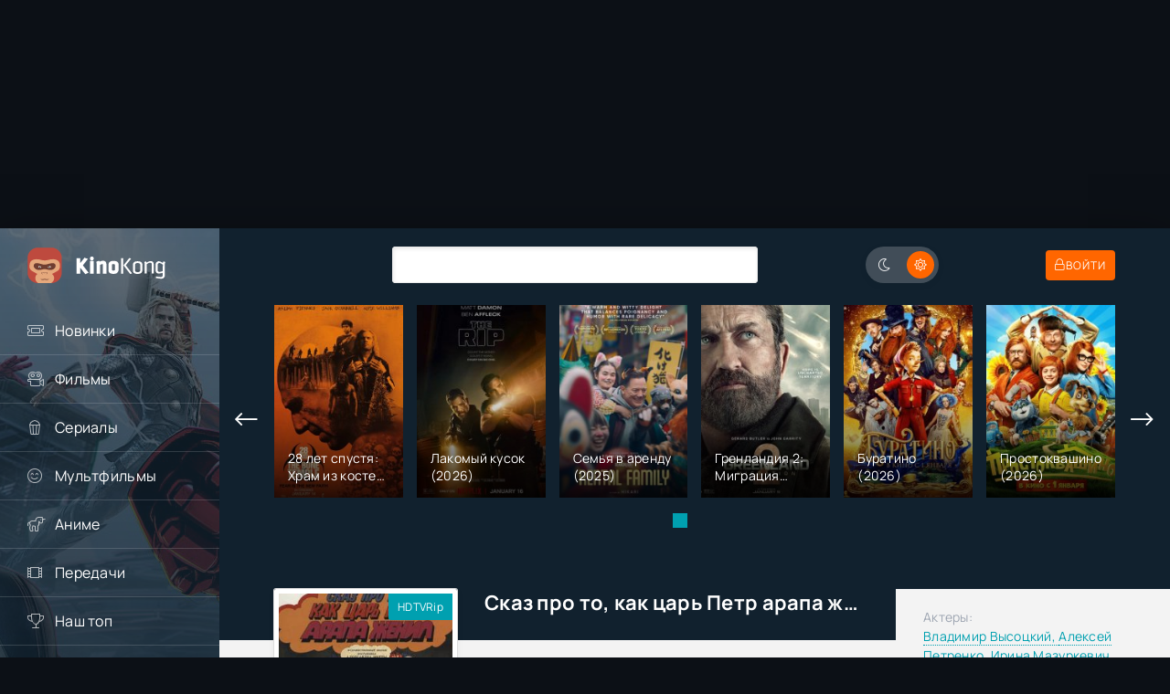

--- FILE ---
content_type: text/html; charset=WINDOWS-1251
request_url: https://kinokong.day/42203-skaz-pro-to-kak-car-petr-arapa-zhenil-1976.html
body_size: 14724
content:
<!DOCTYPE html>
<html lang="ru">
<head>
	<meta http-equiv="Content-Type" content="text/html; charset=windows-1251" />
<title>Сказ про то, как царь Петр арапа женил (1976) смотреть онлайн фильм бесплатно | скачать торрент в хорошем качестве HD 720 - 1080</title>
<meta name="description" content="Однажды царю Петру был подарен маленький чернокожий принц - добрый и смышленый мальчуган. Быстро усвоив от Петра все науки, он был отправлен во Францию для получения более глубоких знаний и " />
<meta name="keywords" content="Петра, самого, окружения, немилость, всего, только, повод, отношение, явилось, Однажды, событием, которое, изменило, поиска, истины, любовь, Наташина, новое, внимание, света" />
<meta property="og:site_name" content="Фильмы смотреть онлайн, новые фильмы в хорошем качестве" />
<meta property="og:type" content="article" />
<meta property="og:title" content="Сказ про то, как царь Петр арапа женил (1976)" />
<meta property="og:description" content="Однажды царю Петру был подарен маленький чернокожий принц - добрый и смышленый мальчуган. Быстро усвоив от Петра все науки, он был отправлен во Францию для получения более глубоких знаний и " />
<meta property="og:url" content="https://kinokong.day/42203-skaz-pro-to-kak-car-petr-arapa-zhenil-1976.html" />
<link rel="search" type="application/opensearchdescription+xml" href="https://kinokong.day/engine/opensearch.php" title="Фильмы смотреть онлайн, новые фильмы в хорошем качестве" />
    <meta name="google-site-verification" content="EInoBbv2UGrpqjCtvIzZZ1WryuoMVzrrM9CbHlWuWh0" />
	<meta name="viewport" content="width=device-width, initial-scale=1.0" />
	<meta name="theme-color" content="#0c1016">
	<link rel="preload" href="/templates/hdrezka4k/css/common.css" as="style">
	<link rel="preload" href="/templates/hdrezka4k/css/engine.css?v=4" as="style">
	<link rel="preload" href="/templates/hdrezka4k/css/fontawesome.css" as="style">
    <link rel="preload" href="/templates/hdrezka4k/css/styles.css?v=9" as="style">

	<link rel="preload" href="/templates/hdrezka4k/webfonts/manrope-400.woff2" as="font" type="font/woff2" crossorigin>
	<link rel="preload" href="/templates/hdrezka4k/webfonts/manrope-500.woff2" as="font" type="font/woff2" crossorigin>
	<link rel="preload" href="/templates/hdrezka4k/webfonts/manrope-700.woff2" as="font" type="font/woff2" crossorigin>
	<link rel="preload" href="/templates/hdrezka4k/webfonts/fredoka-one-400.woff2" as="font" type="font/woff2" crossorigin>
    <link rel="preload" href="/templates/hdrezka4k/webfonts/fa-light-300.woff2" as="font" type="font/woff2" crossorigin>
	<link rel="icon" href="/favicon.ico" type="image/x-icon" />
	<link rel="shortcut icon" href="/favicon.ico" type="image/x-icon">
    <link href="/templates/hdrezka4k/css/styles.css?v=10" type="text/css" rel="stylesheet" />
	<link href="/templates/hdrezka4k/css/common.css" type="text/css" rel="stylesheet" />
	<link href="/templates/hdrezka4k/css/engine.css?v=4" type="text/css" rel="stylesheet" /> 
	<link href="/templates/hdrezka4k/css/fontawesome.css" type="text/css" rel="stylesheet" />
    <script type="text/javascript" src="/engine/classes/js-min/jquery.js"></script>
	<style>
        header.header{z-index: 3 !important;}
        .header{z-index: 2 !important;}
.content, .footer{z-index: 2 !important; position: relative !important;}
        .page-padding{ background-color: var(--bg-2); }
        .col-main__cols{    background-color: white;}
        @media (max-width: 768px) {
  body > div[id*=epom-pushdown] {height:0px !important; }
}
	.main-sliders-rate{height:42px; }.m_hidden{ max-width: 200px;background:#11212e !important;}.main-sliders-rate a{box-shadow: var(--bsh-poster);position:relative;display:block;width:50%;height:42px;float:left;line-height:42px;font-size:13px;font-weight:700;text-decoration:none}.main-sliders-rate a span{position:relative;display:block;width:20px;margin:0 auto;padding-left:14px}.main-sliders-rate a svg{position:absolute;width:18px;height:17px}.main-sliders-rate a:nth-of-type(1){background:#202e3a;color:#71ce3f}.main-sliders-rate a:nth-of-type(1):hover{background:#71ce3f;color:#fff}.main-sliders-rate a:nth-of-type(1) svg{fill:#70cd3f;top:12px;left:-10px}.main-sliders-rate a:nth-of-type(1):hover svg{fill:#fff}.main-sliders-rate a:nth-of-type(2){background:#19242e;color:#ba3636}.main-sliders-rate a:nth-of-type(2):hover{background:#b93636;color:#fff}.main-sliders-rate a:nth-of-type(2) svg{fill:#ba3636;top:14px;left:-10px}.main-sliders-rate a:nth-of-type(2):hover svg{fill:#fff}.main-sliders-title{font-size:14px;font-weight:700;text-align:center;padding:15px 10px}.main-sliders-title a{text-decoration:none;color:#9f9f9f}.main-sliders-title a:hover{text-decoration:underline;color:#60f6ed}
	body:not(.dt-is-active) .main-sliders-rate a {background:#fff;} .th-text .poster__label {display:none;}
	body:not(.dt-is-active) .m_hidden {margin-top: 5px;background:none !important;color: var(--tt) !important;padding:0 !important;}body:not(.dt-is-active) .m_hidden span {color: var(--tt) !important;}
	.torrent__info {background: var(--accent) !important;}
	.full-torrent-title {background: #1d364b !important;}
	.full-torrent {background: #1d364b !important;}
	.full-torrent1:nth-child(2n-1), .full-torrent2:nth-child(2n-1) {background: var(--bg-dark) !important;}
	.full-torrent1 span a, .full-torrent2 span a, .full-torrent1, .full-torrent2 {color: #fff !important;}
        .wrapper {padding-top: 250px;}
   @media (max-width: 900px) {.wrapper {padding-top: 200px;}}
@media (max-width: 620px) {.wrapper {padding-top: 180px;}}
@media (max-width: 480px) {.wrapper {padding-top: 0px;}}
@media (max-width: 500px){
.ad-branding{
min-height: 27vw;
}
}
	</style>
</head>

<body id="pmovie">

	<script>	function switchLight() {
			if (localStorage.getItem('theme') === 'dark') {
				document.querySelector('body').classList.add('dt-is-active');
			} else {
				document.querySelector('body').classList.remove('dt-is-active');
			};
		};
		switchLight();
	</script>
	
	<div class="wrapper">
<div class="ad-branding">
    <ins class="7236739a" data-key="07fe694fe9d7a5719da88cc832155f71"></ins>
<ins class="0dd30d14" data-key="11b4e86d7b3173e5b636ee515a7baef5"></ins>
   <script async src="https://cdn77.srv224.com/ee314b03.js"></script>
<script async src="https://cdn77.aj2517.bid/57533470.js"></script>
</div>
		<div class="wrapper-container wrapper-main">

			<header class="header d-flex jc-space-between ai-center  ">
				<a href="/" class="logo header__logo">
					<div class="logo__title"></div>
				</a>
				<div class="header__search">
					<form id="quicksearch" method="post">
						<input type="hidden" name="do" value="search">
						<input type="hidden" name="subaction" value="search">
						<div class="header__search-box">
							<input id="story" name="story" placeholder="Поиск по сайту..." type="text" autocomplete="off">
							<button type="submit" class="search-btn" aria-label="Поиск по сайту"><span class="fal fa-search"></span></button>
						</div>
					</form>
				</div>
				<ul class="theme-toggle" title="Сменить цвет дизайна">
					<li><span class="fal fa-moon"></span></li>
					<li><span class="fal fa-sun"></span></li>
				</ul>	
				<div class="header__btn btn js-show-login"><span class="fal fa-lock"></span><span>Войти</span></div>
				
				<div class="header__btn-menu d-none js-show-mobile-menu"><span class="fal fa-bars"></span></div>
			</header>
            
            

			<!-- END HEADER -->

			<div class="content flex-grow-1 cols d-flex">

				<aside class="col-side">

					<div class="side-block js-this-in-mobile-menu">
						<ul class="side-block__content side-block__menu">
							<li><a href="/filmis/novinki/">Новинки</a><span class="fal fa-ticket-alt"></span></li>
							<li>
								<a href="/filmis/">Фильмы</a><span class="fal fa-camera-movie"></span>
								<ul class="side-block__menu-hidden anim">
									<li><a href="/filmis/boeviky/">Боевики <b>(7345)</b></a></li>
                                <li><a href="/filmis/vestern/">Вестерн <b>(456)</b></a></li>
                                <li><a href="/filmis/voennyy/">Военный <b>(1123)</b></a></li>
                                <li><a href="/filmis/detektiv/">Детектив <b>(2990)</b></a></li>
                                <li><a href="/filmis/drama/">Драма <b>(23670)</b></a></li>
                                <li><a href="/filmis/istoricheskiy/">Исторические <b>(1376)</b></a></li>
                                <li><a href="/filmis/komedian/">Комедия <b>(14290)</b></a></li>
                                <li><a href="/filmis/kriminal/">Криминал <b>(4946)</b></a></li>
                                <li><a href="/filmis/melodrama/">Мелодрама <b>(7380)</b></a></li>
                                <li><a href="/filmis/otechestvennyy/">Русские <b>(2851)</b></a></li>
                                <li><a href="/filmis/priklyucheniya/">Приключения <b>(3002)</b></a></li>
								<li><a href="/filmis/semeynyy/">Семейный <b>(2399)</b></a></li>
							    <li><a href="/filmis/triller/">Триллер <b>(11963)</b></a></li>
                                <li><a href="/filmis/horrors/">Ужасы <b>(7999)</b></a></li>
                                <li><a href="/filmis/fantastic/">Фантастика <b>(3350)</b></a></li>
                                <li><a href="/filmis/fentezii/">Фэнтези <b>(2340)</b></a></li>
								<li><a href="/films-4k/">Фильмы 4К <b>(309)</b></a></li>
                                <li><a href="/filmi-2023/">2023 <b>(4371)</b></a></li>
                                <li><a href="/filmi-2024/">2024 <b>(3529)</b></a></li>
                                    <li><a href="/films-2025/">2025 <b>(2549)</b></a></li>
								<li><a href="/podborka.html">Что бы посмотреть?</a></li>
                                <li><a href="/filmis/720-hd/">Фильмы HD1080 <b>(39918)</b></a></li>
                                <li><a href="/filmis/mobiles/">Моб. видео <b>(44820)</b></a></li>
							    <li><a href="/filmis/treiler/">Скоро в кино <b>(894)</b></a></li>
								</ul>
							</li>
							<li>
								<a href="/seriez/">Сериалы</a><span class="fal fa-popcorn"></span>
								<ul class="side-block__menu-hidden anim">
									<li><a href="/seriez/boeviki/">Боевик <b>(1226)</b></a></li>
                                <li><a href="/seriez/melodramii/">Мелодрамы <b>(4343)</b></a></li>
                                <li><a href="/seriez/voennie/">Военный <b>(328)</b></a></li>
                                <li><a href="/seriez/detektivi/">Детектив <b>(2544)</b></a></li>
                                <li><a href="/seriez/drami/">Драма <b>(6791)</b></a></li>
                                <li><a href="/seriez/istoricheskie/">Исторические <b>(739)</b></a></li>
                                <li><a href="/seriez/komediiii/">Комедии <b>(3403)</b></a></li>
                                <li><a href="/seriez/kriminali/">Криминал <b>(2437)</b></a></li>
                                <li><a href="/seriez/priklychenia/">Приключения <b>(736)</b></a></li>
                                <li><a href="/seriez/trilleri/">Триллеры <b>(2084)</b></a></li>    
                                <li><a href="/seriez/yzhasi/">Ужасы <b>(355)</b></a></li>
                                <li><a href="/seriez/fantas/">Фантастика <b>(1004)</b></a></li>
								<li><a href="/seriez/serialmob/">Мобильные сериалы <b>(13854)</b></a></li>
                                <li><a href="/seriez/netflix/">Netflix <b>(440)</b></a></li>
                                     <li><a href="/dorama/">Дорамы<b>(764)</b></a></li>
                                    <li><a href="/turkish-serial/">Турецкие <b>(1219)</b></a></li>
								</ul>
							</li>
							<li><a href="/cartoons/">Мультфильмы</a><span class="fal fa-smile-beam"></span></li>
							<li>
								<a href="/animes/">Аниме</a><span class="fal fa-unicorn"></span>
								<ul class="side-block__menu-hidden anim">
									<li><a href="/animes/drama_/">Драма <b>(430)</b></a></li>
                                <li><a href="/animes/romantika_/">Романтика <b>(474)</b></a></li>
                                <li><a href="/animes/komediya_/">Комедия <b>(1049)</b></a></li>
                                <li><a href="/animes/etti_/">Этти <b>(89)</b></a></li>
                                <li><a href="/animes/mistika_/">Мистика <b>(115)</b></a></li>
                                <li><a href="/animes/priklyuchenie_/">Приключения <b>(1405)</b></a></li>
                                <li><a href="/animes/fantastika_/">Фантастика <b>(549)</b></a></li>
                                <li><a href="/animes/fentezi_/">Фэнтези <b>(931)</b></a></li>
                                <li><a href="/animes/uzhasy_/">Ужасы <b>(98)</b></a></li>
                                <li><a href="/animes/triller_/">Триллеры <b>(91)</b></a></li>
                                <li><a href="/animes/boevik_/">Боевик <b>(733)</b></a></li>
								</ul>
							</li>
							<li><a href="/doc/">Передачи</a><span class="fal fa-film-alt"></span></li>
							<li>
								<a href="#">Наш топ</a><span class="fal fa-trophy"></span>
								<ul class="side-block__menu-hidden anim">
									<li><a href="/?do=top&amp;mode=rating">По рейтингу</a></li>
									<li><a href="/?do=top&amp;mode=views">По просмотрам</a></li>
									<li><a href="/?do=top&amp;mode=comments">По комментариям</a></li>
									<li><a href="/kino-podborka.html">Кино-подборка</a></li>
									<li><a href="/news-kino/">Новости кино</a></li>
									<li><a href="/kino-recenzii/">Рецензии</a></li>
								</ul>
							</li>
                            <li><a href="/index.php?do=rand">Случайное</a><span class="fal fa-random"></span></li>
						</ul>
					</div>

					<div class="side-block">
						<div class="side-block__title">Ожидаем на сайте</div>
						<div class="side-block__content d-grid-mob">
							<a class="popular d-flex ai-center" href="https://kinokong.day/98637-molodoy-sherlok-2026.html">
	<div class="popular__img img-fit-cover">
		<img src="/uploads/preload.svg" data-src="/uploads/mini/180x248/1e/12760859a075189f455f67a9fc9870.jpg" alt="Молодой Шерлок (2026)">
	</div>
	<div class="popular__desc flex-grow-1">
		<div class="popular__title line-clamp">Молодой Шерлок (2026)</div>
		<div class="poster__subtitle ws-nowrap">Трейлеры</div>
	</div>
</a><a class="popular d-flex ai-center" href="https://kinokong.day/98620-mozhet-hvatit-2026.html">
	<div class="popular__img img-fit-cover">
		<img src="/uploads/preload.svg" data-src="/uploads/mini/180x248/00/43d9d4dc9eda98b174ded5bd8afcb7.jpg" alt="Может, хватит?! (2026)">
	</div>
	<div class="popular__desc flex-grow-1">
		<div class="popular__title line-clamp">Может, хватит?! (2026)</div>
		<div class="poster__subtitle ws-nowrap">Трейлеры</div>
	</div>
</a><a class="popular d-flex ai-center" href="https://kinokong.day/98601-kriminal-2026.html">
	<div class="popular__img img-fit-cover">
		<img src="/uploads/preload.svg" data-src="/uploads/mini/180x248/7b/f616fc51d87666d01013e6bb988b3f.jpg" alt="Криминал (2026)">
	</div>
	<div class="popular__desc flex-grow-1">
		<div class="popular__title line-clamp">Криминал (2026)</div>
		<div class="poster__subtitle ws-nowrap">Трейлеры</div>
	</div>
</a><a class="popular d-flex ai-center" href="https://kinokong.day/98600-ochen-strannye-dela-istorii-iz-85-go-2026.html">
	<div class="popular__img img-fit-cover">
		<img src="/uploads/preload.svg" data-src="/uploads/mini/180x248/d3/d9a253b29da78a1e671baa05fdc033.jpg" alt="Очень странные дела: Истории из 85-го (2026)">
	</div>
	<div class="popular__desc flex-grow-1">
		<div class="popular__title line-clamp">Очень странные дела: Истории из 85-го (2026)</div>
		<div class="poster__subtitle ws-nowrap">Трейлеры</div>
	</div>
</a><a class="popular d-flex ai-center" href="https://kinokong.day/98599-neyromant-2026.html">
	<div class="popular__img img-fit-cover">
		<img src="/uploads/preload.svg" data-src="/uploads/mini/180x248/56/41c1417a99ddd2179c89f2c0f50648.jpg" alt="Нейромант (2026)">
	</div>
	<div class="popular__desc flex-grow-1">
		<div class="popular__title line-clamp">Нейромант (2026)</div>
		<div class="poster__subtitle ws-nowrap">Трейлеры</div>
	</div>
</a>
						</div>
					</div>

					
					
					

				</aside>

				<!-- END COL SIDE -->

				<main class="col-main flex-grow-1">

					
					<div class="carou">
						<div class="carou__content" id="owl-carou">
							<a class="top d-flex fd-column has-overlay" href="https://kinokong.day/95523-film-28-let-spustya-hram-iz-kostey-2026.html">
	<div class="top__img img-fit-cover img-responsive img-responsive--portrait img-mask">
		<img src="/uploads/preload.svg" class="owl-lazy" data-src="/uploads/mini/180x248/ed/2e86af107b5d2e47143c98989f1996.jpg" loading="lazy" alt="Постер">
		<div class="top__desc">
			<div class="top__title line-clamp">28 лет спустя: Храм из костей (2026)</div>
		</div>
	</div>
</a><a class="top d-flex fd-column has-overlay" href="https://kinokong.day/95786-film-lakomyy-kusok-2026.html">
	<div class="top__img img-fit-cover img-responsive img-responsive--portrait img-mask">
		<img src="/uploads/preload.svg" class="owl-lazy" data-src="/uploads/mini/180x248/ae/a9862b34995dcf336f0ef6111d285f.jpg" loading="lazy" alt="Постер">
		<div class="top__desc">
			<div class="top__title line-clamp">Лакомый кусок (2026)</div>
		</div>
	</div>
</a><a class="top d-flex fd-column has-overlay" href="https://kinokong.day/96319-film-semya-v-arendu-2025.html">
	<div class="top__img img-fit-cover img-responsive img-responsive--portrait img-mask">
		<img src="/uploads/preload.svg" class="owl-lazy" data-src="/uploads/mini/180x248/28/28c0e53c1d4fa119905617c1ed38ad.jpg" loading="lazy" alt="Постер">
		<div class="top__desc">
			<div class="top__title line-clamp">Семья в аренду (2025)</div>
		</div>
	</div>
</a><a class="top d-flex fd-column has-overlay" href="https://kinokong.day/96111-films-grenlandiya-migraciya-2026.html">
	<div class="top__img img-fit-cover img-responsive img-responsive--portrait img-mask">
		<img src="/uploads/preload.svg" class="owl-lazy" data-src="/uploads/mini/180x248/f5/1dd78c7370939f2f67e3fb7ef1330e.jpg" loading="lazy" alt="Постер">
		<div class="top__desc">
			<div class="top__title line-clamp">Гренландия 2: Миграция (2026)</div>
		</div>
	</div>
</a><a class="top d-flex fd-column has-overlay" href="https://kinokong.day/90226-buratino-2026.html">
	<div class="top__img img-fit-cover img-responsive img-responsive--portrait img-mask">
		<img src="/uploads/preload.svg" class="owl-lazy" data-src="/uploads/mini/180x248/b6/bfcb55fb59d251b58b56b8518b2db3.jpg" loading="lazy" alt="Постер">
		<div class="top__desc">
			<div class="top__title line-clamp">Буратино (2026)</div>
		</div>
	</div>
</a><a class="top d-flex fd-column has-overlay" href="https://kinokong.day/90290-films-prostokvashino-2026.html">
	<div class="top__img img-fit-cover img-responsive img-responsive--portrait img-mask">
		<img src="/uploads/preload.svg" class="owl-lazy" data-src="/uploads/mini/180x248/e5/b98f9b6320b1c81da49f2ba34c1c15.jpg" loading="lazy" alt="Постер">
		<div class="top__desc">
			<div class="top__title line-clamp">Простоквашино (2026)</div>
		</div>
	</div>
</a><a class="top d-flex fd-column has-overlay" href="https://kinokong.day/78429-cheburashka-2-2026-hd.html">
	<div class="top__img img-fit-cover img-responsive img-responsive--portrait img-mask">
		<img src="/uploads/preload.svg" class="owl-lazy" data-src="/uploads/mini/180x248/67/4d1d58802322dac69bdf5c61d81c96.jpg" loading="lazy" alt="Постер">
		<div class="top__desc">
			<div class="top__title line-clamp">Чебурашка 2 (2026)</div>
		</div>
	</div>
</a><a class="top d-flex fd-column has-overlay" href="https://kinokong.day/98307-tigr-2025.html">
	<div class="top__img img-fit-cover img-responsive img-responsive--portrait img-mask">
		<img src="/uploads/preload.svg" class="owl-lazy" data-src="/uploads/mini/180x248/9f/a3fa5df687a8a27072aaf36c01088e.jpg" loading="lazy" alt="Постер">
		<div class="top__desc">
			<div class="top__title line-clamp">Тигр (2025)</div>
		</div>
	</div>
</a><a class="top d-flex fd-column has-overlay" href="https://kinokong.day/96300-film-neveroyatnye-priklyucheniya-shurika-2025.html">
	<div class="top__img img-fit-cover img-responsive img-responsive--portrait img-mask">
		<img src="/uploads/preload.svg" class="owl-lazy" data-src="/uploads/mini/180x248/f9/8c4a291f5b1c68f042232aae7d6423.jpg" loading="lazy" alt="Постер">
		<div class="top__desc">
			<div class="top__title line-clamp">Невероятные приключения Шурика (2025)</div>
		</div>
	</div>
</a><a class="top d-flex fd-column has-overlay" href="https://kinokong.day/91301-films-alisa-v-strane-chudes-2025.html">
	<div class="top__img img-fit-cover img-responsive img-responsive--portrait img-mask">
		<img src="/uploads/preload.svg" class="owl-lazy" data-src="/uploads/mini/180x248/ae/d7ba5bdbcfb8a7e3f25ecbe6438000.jpg" loading="lazy" alt="Постер">
		<div class="top__desc">
			<div class="top__title line-clamp">Алиса в Стране Чудес (2025)</div>
		</div>
	</div>
</a><a class="top d-flex fd-column has-overlay" href="https://kinokong.day/96772-film-semyanin-2025.html">
	<div class="top__img img-fit-cover img-responsive img-responsive--portrait img-mask">
		<img src="/uploads/preload.svg" class="owl-lazy" data-src="/uploads/mini/180x248/0b/2f29135df9a6a6f0218fc45b63b926.jpg" loading="lazy" alt="Постер">
		<div class="top__desc">
			<div class="top__title line-clamp">Семьянин (2025)</div>
		</div>
	</div>
</a><a class="top d-flex fd-column has-overlay" href="https://kinokong.day/96617-anakonda-2025.html">
	<div class="top__img img-fit-cover img-responsive img-responsive--portrait img-mask">
		<img src="/uploads/preload.svg" class="owl-lazy" data-src="/uploads/mini/180x248/80/e91319e55cee9bde9ae2cf74cb7acb.jpg" loading="lazy" alt="Постер">
		<div class="top__desc">
			<div class="top__title line-clamp">Анаконда (2025)</div>
		</div>
	</div>
</a><a class="top d-flex fd-column has-overlay" href="https://kinokong.day/88854-film-mazhor-v-dubae.html">
	<div class="top__img img-fit-cover img-responsive img-responsive--portrait img-mask">
		<img src="/uploads/preload.svg" class="owl-lazy" data-src="/uploads/mini/180x248/f9/a84f7481d92b4dd293317fa60f25bc.jpg" loading="lazy" alt="Постер">
		<div class="top__desc">
			<div class="top__title line-clamp">Мажор в Дубае (2025)</div>
		</div>
	</div>
</a><a class="top d-flex fd-column has-overlay" href="https://kinokong.day/90496-gorynych.html">
	<div class="top__img img-fit-cover img-responsive img-responsive--portrait img-mask">
		<img src="/uploads/preload.svg" class="owl-lazy" data-src="/uploads/mini/180x248/31/9ef9fca947b888c5b602b6da277912.jpg" loading="lazy" alt="Постер">
		<div class="top__desc">
			<div class="top__title line-clamp">Горыныч (2025)</div>
		</div>
	</div>
</a><a class="top d-flex fd-column has-overlay" href="https://kinokong.day/90309-zveropolis-2-26-12-2025.html">
	<div class="top__img img-fit-cover img-responsive img-responsive--portrait img-mask">
		<img src="/uploads/preload.svg" class="owl-lazy" data-src="/uploads/mini/180x248/9d/643a1097ac8ea8ef10747cc23344fb.jpg" loading="lazy" alt="Постер">
		<div class="top__desc">
			<div class="top__title line-clamp">Зверополис 2 (2025)</div>
		</div>
	</div>
</a><a class="top d-flex fd-column has-overlay" href="https://kinokong.day/62419-avatar-3-hd1080.html">
	<div class="top__img img-fit-cover img-responsive img-responsive--portrait img-mask">
		<img src="/uploads/preload.svg" class="owl-lazy" data-src="/uploads/mini/180x248/c8/3798dfd397301ab338da6b9617eaa7.jpg" loading="lazy" alt="Постер">
		<div class="top__desc">
			<div class="top__title line-clamp">Аватар 3: Пламя и пепел (2025)</div>
		</div>
	</div>
</a>
						</div>
					</div>
					
					

					
					
					
					<div class="page-padding">
						
						<div id='dle-content'><style>
.fullcomplaint,.newTabs li,ul.newTabs{height:57px;line-height:57px}.section{display:block;background:#17181a;padding-bottom:65px;margin-bottom:20px}ul.newTabs{list-style:none;margin:0;padding:0;background:#131415}.newTabs li{float:left;display:inline;list-style:none;cursor:pointer;padding:0 20px;color:#828282;text-align:center;z-index:1!important}.newTabs li:hover,.vertical .newTabs li:hover{color:#fff}.newTabs li.current{color:#fff;background:#f06102}.box{display:none;z-index:10001}.box.visible{display:block}.fullcomplaint{float:right;position:absolute;right:0;z-index:1}.fullcomplaint a{height:60px;display:block;overflow:hidden;padding:0 21px 0 52px;color:#57f6ed;text-decoration:none;background:#1a1b1e}.fullcomplaint a:hover{background:#60f6ed;color:#37708b}.fullcomplaint svg{position:absolute;top:21px;left:22px;width:19px;height:16px;fill:#57f6ed}.box iframe,.box object{width:100%!important}.fullcomplaint:hover svg{fill:#37708b}.section .social-likes_single-w{position:absolute;left:50%;float:none;margin:18px 0 0 -50px}.box object{height:420px!important}.full-screen{margin:0 -7px 25px}.full-screen div{float:left;width:31.2%;margin:0 7px}.full-screen div img{width:100%}.full-torrent{position:relative;background:#466735;margin-bottom:30px}.full-torrent svg{position:absolute;left:15px;top:13px;width:20px;height:20px;fill:#fff}.full-torrent-title{padding:13px 18px 13px 48px;background:#5f9e3d;font-size:14px;color:#fff;font-weight:700}.full-torrent1,.full-torrent2{overflow: hidden;display:block;padding:13px 16px 13px 17px;font-size:14px;color:#bfd8b3}.full-torrent1:nth-child(2n-1),.full-torrent2:nth-child(2n-1){display:block;background:#4f713d}.full-torrent1 span,.full-torrent2 span{display:block;float:left}.full-torrent1 span a,.full-torrent2 span a{color:#ddffa2;text-decoration:none}.full-torrent1 span a:hover{text-decoration:underline}.addcomm a:hover,.comm-login span a,.comm-reply a:hover,.comm-text a:hover,.fullstory-news-story a:hover,.other a:hover,.short-news a,.todopl div.cont div a img{text-decoration:none}.full-torrent1 span:nth-child(1){width:65%}.full-torrent1 span:nth-child(2){width:20%;text-align: right;}.full-torrent1 span:nth-child(3){width:15%;text-align:right}.full-kino-facts{font-size:11px;color:#5d5d5d;margin-bottom:15px}.full-kino-facts h3{display:block;font-size:14px;color:#dcb827;padding-bottom:3px}.full-kino-fact{position:relative;background:#1a1b1d;font-size:13px;color:#9c9c9c;margin-bottom:30px;padding:15px 17px 16px}.full-kino-fact:before{position:absolute;top:0;left:0;width:6px;height:6px;background:#7d7d7d}#full-reviews,.full-reviews{margin-bottom:32px}.full-reviews{margin-top:30px}#full-reviews .full-review,.full-reviews .full-review{background:#336272;padding:17px;font-size:13px;color:#a2f7ff}
</style>
<article class="page ignore-select pmovie" itemscope itemtype="https://schema.org/Movie">
<meta itemprop="dateCreated" content="08-04-2020 22:11">
        <meta itemprop="image" content="https://kinokong.day/uploads/posts/2020-04/1586373137-389003882-skaz-pro-to-kak-car-petr-arapa-zhenil.jpg">
        <meta itemprop="inLanguage" content="ru">
        <meta itemprop="isFamilyFriendly" content="True">
        <meta itemprop="alternativeHeadline" content="Сказ про то, как царь Петр арапа женил (1976)">
	<div class="page__subcols">

		<header class="page__subcol-header">
			<h1 itemprop="name">Сказ про то, как царь Петр арапа женил (1976)</h1>
		</header>

		<!-- END PAGE SUBCOL HEADER -->
		
		<header class="page__subcol-meta">
			<div class="pmovie__year">СССР, 1976, 100 мин.</div>
			
				<div class="pmovie__year pmovie__quality d-flex ai-center"><span>Режиссер:</span> <span itemprop="director" itemscope itemtype="https://schema.org/Person"><a href="/index.php?do=directors&director=Александр_Митта" rel="nofollow" itemprop="url"><span class="actors" itemprop="name">Александр Митта</span></a></span></div>
			<div class="pmovie__year pmovie__quality d-flex ai-center"><span>Жанр:</span> <a href="https://kinokong.day/filmis/melodrama/">Мелодрама</a></div>
			
			
			
			<div class="pmovie__year pmovie__quality d-flex ai-center"><span>Качество:</span><div>HDTVRip</div></div>
			
			<div class="pmovie__ext-ratings d-flex ai-center">
				<div class="pmovie__ext-rating pmovie__ext-rating--imdb">7.2</div>
				<div class="pmovie__ext-rating pmovie__ext-rating--kp">7.8</div>
			</div>
		</header>

		<!-- END PAGE SUBCOL META -->

		<div class="page__subcol-side">
			<div class="pmovie__poster img-fit-cover">
			  
                <img src="/uploads/mini/281x391/9a/ff440abbc5d8a9cc65990525a8f70d.jpg" alt="Постер" itemprop="image" loading="lazy">
                
                
				<div class="poster__label anim"><span>HDTVRip</span></div>
        		
			</div>
			<div id="ratig-layer-42203" itemprop="aggregateRating" itemscope itemtype="https://schema.org/AggregateRating">
        <div class="main-sliders-rate">
			<a href="#" title="Нравится(+)" alt="Нравится(+)" class="r2-unit" onclick="doRate('1', '42203'); return false;">
				<span>
					<svg viewBox="61.9 84.9 200.8 194.4">
						<path d="M237,146c-4-0.8-8.8-0.8-11.2-0.8h-41V98.6c0-8-6.4-13.7-13.7-13.7h-19.3c-7.2,0-12.9,4.8-15.3,11.2l-11.2,47.4c0,0.8-1.6,3.2-1.6,3.2l-19.3,20.1c0,0-0.8,0.8-0.8,1.6c-0.8,0-1.6,0.8-1.6,0.8H78.8c-8.8,0-16.9,5.6-16.9,14.5v61c0,8.8,8,16.1,16.9,16.1h23.3c1.6,0,3.2-0.8,4.8-0.8l16.1,13.7c4,3.2,9.6,5.6,14.5,5.6h72.3c39.4,0,53-31.3,53-57v-41.8C261.1,158,245.8,148.4,237,146z M81.2,186.9h18.5v56.2H81.2L81.2,186.9L81.2,186.9z M243.4,222.3c0,11.2-3.2,36.9-34.5,36.9h-72.3c-0.8,0-2.4-0.8-2.4-0.8l-16.1-12.9v-0.8v-61v-1.6c0-0.8,0-1.6,0.8-1.6l19.3-20.1c3.2-3.2,5.6-7.2,6.4-11.2l10.4-44.2h9.6v43.4c0,8,7.2,14.5,15.3,14.5h45c2.4,0,5.6,0,6.4,0.8c1.6,0.8,10.4,4,10.4,16.1C243.4,180.5,243.4,222.3,243.4,222.3z"/>
					</svg>
					9
				</span>
			</a>
			<a href="#" title="Не нравится(-)" alt="Не нравится(-)" class="r2-unit" onclick="doRate('-1', '42203'); return false;">
				<span>
					<svg viewBox="97.6 84.8 200.8 194.4">
						<path d="M298.4,183.6v-41.8c0-25.7-12.9-57-53-57h-72.3c-4.8,0-10.4,2.4-14.5,5.6l-16.1,13.7c-1.6-0.8-3.2-0.8-4.8-0.8h-23.3c-8.8,0-16.9,7.2-16.9,16.1v61c0,8.8,8,14.5,16.9,14.5h23.3c0.8,0,1.6,0.8,1.6,0.8s0,0.8,0.8,1.6l19.3,20.1c0.8,0.8,1.6,2.4,1.6,3.2l11.2,47.4c1.6,6.4,8,11.2,15.3,11.2h19.3c7.2,0,13.7-5.6,13.7-13.7v-45.8h41c2.4,0,7.2,0,11.2-0.8C283.1,215.7,298.4,206.1,298.4,183.6z M118.5,120.2H137v56.2h-18.5V120.2z M279.9,183.6c0,12.9-8.8,16.1-10.4,16.1c-1.6,0-4,0.8-6.4,0.8h-45c-8,0-15.3,6.4-15.3,14.5v43.4h-11.2l-10.4-44.2c-0.8-4-4-8-6.4-11.2l-19.3-20.1l-0.8-1.6v-1.6v-61v-0.8l16.1-12.9c0.8,0,1.6-0.8,2.4-0.8h72.3c31.3,0,34.5,25.7,34.5,36.9V183.6z"/>
					</svg>
					6
				</span>
			</a>
		</div>
		<meta itemprop="bestRating" content="10" />
		<meta itemprop="worstRating" content="1" />
		<div class="m_hidden" style="background: #17181a;font-size: 13px;color: #fff;font-weight: 700;padding: 12px 26px;overflow: hidden;">
			<span style="color: #fff;" itemprop="ratingValue"><span style="color: #868686;margin-right: 14px;">Рейтинг</span> 6 / 10</span>
			<span style="color: #fff;margin-left: 14px;" itemprop="reviewCount">15</span> Голосов
		</div>
</div>	
		</div>

		<!-- END PAGE SUBCOL SIDE -->

		<div class="page__subcol-ctrl">
			<div class="bslide__btns d-flex icon-at-right">
				<button class="bslide__btn-watch js-scroll-to">Смотреть онлайн</button>
				<button class="bslide__btn-trailer js-show-trailer" data-trl="/trailer-cdn/42203/"><div class="fal fa-play pi-center"></div> трейлер</button>
			</div>
		</div>

		<!-- END PAGE SUBCOL CTRL -->

		<ul class="page__subcol-info pmovie__header-list">
			<li class="not-shown-ajax"><span>Актеры:</span> 
            <div><span itemprop="actor" itemscope itemtype="https://schema.org/Person"><a href="/index.php?do=actors&actor=Владимир_Высоцкий" style="text-decoration: none;" rel="nofollow" itemprop="url"><span class="actors" itemprop="name">Владимир Высоцкий, </span></a></span><span itemprop="actor" itemscope itemtype="https://schema.org/Person"><a href="/index.php?do=actors&actor=Алексей_Петренко" style="text-decoration: none;" rel="nofollow" itemprop="url"><span class="actors" itemprop="name">Алексей Петренко, </span></a></span><span itemprop="actor" itemscope itemtype="https://schema.org/Person"><a href="/index.php?do=actors&actor=Ирина_Мазуркевич" style="text-decoration: none;" rel="nofollow" itemprop="url"><span class="actors" itemprop="name">Ирина Мазуркевич, </span></a></span><span itemprop="actor" itemscope itemtype="https://schema.org/Person"><a href="/index.php?do=actors&actor=Семен_Морозов" style="text-decoration: none;" rel="nofollow" itemprop="url"><span class="actors" itemprop="name">Семен Морозов, </span></a></span><span itemprop="actor" itemscope itemtype="https://schema.org/Person"><a href="/index.php?do=actors&actor=Валерий_Золотухин" style="text-decoration: none;" rel="nofollow" itemprop="url"><span class="actors" itemprop="name">Валерий Золотухин, </span></a></span><span itemprop="actor" itemscope itemtype="https://schema.org/Person"><a href="/index.php?do=actors&actor=Иван_Рыжов" style="text-decoration: none;" rel="nofollow" itemprop="url"><span class="actors" itemprop="name">Иван Рыжов, </span></a></span><span itemprop="actor" itemscope itemtype="https://schema.org/Person"><a href="/index.php?do=actors&actor=Михаил_Кокшенов" style="text-decoration: none;" rel="nofollow" itemprop="url"><span class="actors" itemprop="name">Михаил Кокшенов, </span></a></span><span itemprop="actor" itemscope itemtype="https://schema.org/Person"><a href="/index.php?do=actors&actor=Евгений_Митта" style="text-decoration: none;" rel="nofollow" itemprop="url"><span class="actors" itemprop="name">Евгений Митта, </span></a></span><span itemprop="actor" itemscope itemtype="https://schema.org/Person"><a href="/index.php?do=actors&actor=Михаил_Глузский" style="text-decoration: none;" rel="nofollow" itemprop="url"><span class="actors" itemprop="name">Михаил Глузский, </span></a></span><span itemprop="actor" itemscope itemtype="https://schema.org/Person"><a href="/index.php?do=actors&actor=Олег_Табаков" style="text-decoration: none;" rel="nofollow" itemprop="url"><span class="actors" itemprop="name">Олег Табаков, </span></a></span></div>
			</li>
			
		</ul>

		<!-- END PAGE SUBCOL INFO -->

		<h2 class="page__subtitle">Про что новость "Сказ про то, как царь Петр арапа женил (1976)"</h2>
		<div class="page__text full-text clearfix">Однажды царю Петру был подарен маленький чернокожий принц - добрый и смышленый мальчуган. Быстро усвоив от Петра все науки, он был отправлен во Францию для получения более глубоких знаний и изысканных манер. Вернувшись из Парижа, на одном из балов арап влюбился в дочь богатого дворянина Наташу. <br /><br />Это явилось событием, которое изменило отношение к нему всего окружения Петра и самого царя. Но немилость только повод для поиска истины. Поэтому наградой за благородство и мужество стала арапу Наташина любовь, новое внимание света и Петра.<br /><br /><div style="text-align:center;"><h2>Сказ про то, как царь Петр арапа женил (1976) смотреть онлайн бесплатно</h2></div></div>
	</div>
	<!-- END PAGE SUBCOLS -->
    
     <div class="adv-banner reklama" style="display: block;position: relative;text-align: center;min-height: 150px;"> <center><ins class="7236739a" data-key="691ae458b1d66d2433baccc39aa3105c"></ins>
<ins class="0dd30d14" data-key="401a38d326afad5985404d547dbf3cac"></ins> 
         <script async src="https://cdn77.srv224.com/ee314b03.js"></script>
         <script async src="https://cdn77.aj2517.bid/57533470.js"></script>
</center></div>

	<div style="color:#fff;font-size: 13px;background: #df5c47; padding: 5px;text-align: center; margin-bottom: 5px;">Проверяйте новые серии и качество во всех плеерах!</div>

	<ins class="7236739a" data-key="69d9517ef9bd1e838bad5e918b4e0bfc"></ins>
<ins class="0dd30d14" data-key="62899e4a9b1a177c6089bb5fef56cf15"></ins>
<script async src="https://cdn77.srv224.com/ee314b03.js"></script>
    <script async src="https://cdn77.aj2517.bid/57533470.js"></script>

	<div class="pmovie__player tabs-block" itemprop="video" itemscope itemtype="https://schema.org/VideoObject">
		<meta itemprop="description" content="Однажды царю Петру был подарен маленький чернокожий принц - добрый и смышленый мальчуган. Быстро усвоив от Петра все науки, он был отправлен во Францию для получения более глубоких знаний и изысканных манер. Вернувшись из Парижа, на одном из балов арап влюбился в дочь богатого дворянина Наташу.   Это явилось событием, которое изменило отношение к нему всего окружения Петра и самого царя. Но немилость только повод для поиска истины. Поэтому наградой за благородство и мужество стала арапу Наташина любовь, новое внимание света и Петра.  Сказ про то, как царь Петр арапа женил (1976) смотреть онлайн бесплатно" />
        <meta itemprop="name" content="Сказ про то, как царь Петр арапа женил (1976)" />
        <meta itemprop="uploadDate" content="08-04-2020 22:11:26" />
        <meta itemprop="datePublished" content="">
        <meta itemprop="isFamilyFriendly" content="True">
        <meta itemprop="inLanguage" content="ru">
        <link itemprop="thumbnail" href="https://kinokong.day/uploads/posts/2020-04/1586373137-389003882-skaz-pro-to-kak-car-petr-arapa-zhenil.jpg">
        <link itemprop="thumbnailUrl" href="https://kinokong.day/uploads/posts/2020-04/1586373137-389003882-skaz-pro-to-kak-car-petr-arapa-zhenil.jpg">
        <meta itemprop="isFamilyFriendly" content="true" />
        <link itemprop="embedUrl" href="https://serseya-as.newplayjj.com:9443/?token_movie=2fd02e7ff832eda226e015f3fd701d&token=952c0171d022d032a13d1a5c7a99fa">
        <link itemprop="url" href="https://kinokong.day/42203-skaz-pro-to-kak-car-petr-arapa-zhenil-1976.html">
        <meta itemprop="width" content="560" />
        <meta itemprop="height" content="400" />
		<ul class="newTabs">
                 <li data-iframe="https://api.namy.ws/embed/movie/24428" title="Видео Сказ про то, как царь Петр арапа женил (1976)">Collaps</li>
            <li data-iframe="https://serseya-as.newplayjj.com:9443/?token_movie=2fd02e7ff832eda226e015f3fd701d&token=952c0171d022d032a13d1a5c7a99fa" title="Видео Сказ про то, как царь Петр арапа женил (1976)">alloha</li>
                <li data-iframe="https://vid1594915031.clement134quo.com/movie/8dda03ef7656796bb41814e492dc7429/iframe" title="Видео Сказ про то, как царь Петр арапа женил (1976)">HDVB</li> 
            <li data-iframe="//8843.mediafilm.in/Z9w3z4ZBIQxF/movie/25238" title="Видео Сказ про то, как царь Петр арапа женил (1976)">cdn</li> 
            
                <li class="trail" data-iframe="/trailer-cdn/42203/" title="Видео Сказ про то, как царь Петр арапа женил (1976)">Трейлер</li>
            </ul>

            <div class="box visible">
                <div id="preroll" class="video-responsive">
                    <ins class="7236739a" data-key="69d9517ef9bd1e838bad5e918b4e0bfc"></ins>
<ins class="0dd30d14" data-key="62899e4a9b1a177c6089bb5fef56cf15"></ins>
                    <iframe data-src="//8843.mediafilm.in/Z9w3z4ZBIQxF/movie/25238" src="//8843.mediafilm.in/Z9w3z4ZBIQxF/movie/25238" loading="lazy" width="610" height="370" frameborder="0" allowfullscreen="" class="lazy-loaded" title="Видео Сказ про то, как царь Петр арапа женил (1976)" src=""></iframe>
                </div>
            </div>
      <br> <div class="adv-banner reklama" style="display: block;position: relative;text-align: center;min-height: 220px;">  <center><ins class="7236739a" data-key="691ae458b1d66d2433baccc39aa3105c"></ins>
<ins class="0dd30d14" data-key="401a38d326afad5985404d547dbf3cac"></ins>
        <script async src="https://cdn77.srv224.com/ee314b03.js"></script>
<script async src="https://cdn77.aj2517.bid/57533470.js"></script>
        </center></div>
        	<div style="color:#fff;font-size: 13px;background: #df5c47; padding: 5px;text-align: center; margin-bottom: 5px;">Для зарегистрированных - новые серии и качество выходят быстрее!
</div>

	</div>
	
	<div class="torrs"><script type="text/javascript" src="/templates/hdrezka4k/search-torrents/js/search.js"></script>
<link rel="stylesheet" type="text/css" href="/templates/hdrezka4k/search-torrents/css/style.css">

<div id="search_online_load" align="center"></div><div id="torrents_load"><div id="torrents_preload"><img src="/templates/hdrezka4k/search-torrents/images/loading.gif" />Поиск торрент раздач, пожалуйста подождите!</div></div>
<script type="text/javascript">
$(function(){
	$.post(dle_root+'engine/modules/search-torrents/search.php',{fraza:'Сказ про то, как царь Петр арапа женил',id:'42203',search_ok:'go_search'},function(data){
		$("#torrents_load").html(data);

	});
})
</script></div>



<!--факты-->

<!--/факты-->

<!-- киноляпы -->

<!-- киноляпы -->

<section class="sect pmovie__related">
		<h2 class="sect__title sect__header">Смотреть ещё фильмы:</h2>
		<div class="sect__content d-grid">
			<a class="poster grid-item d-flex fd-column has-overlay" href="https://kinokong.day/31070-skaz-o-petre-i-fevronii-2017-online.html">
    <div class="poster__img img-responsive img-responsive--portrait img-fit-cover anim">
        <img src="/uploads/preload.svg" data-src="/uploads/mini/180x248/3e/6d9aaa4fdd3dff00313b7c94839801.jpg" alt="Постер">
        
		<div class="poster__label anim"><span>WEBDL</span></div>
		<div class="poster__label rkp anim"><span>KP 6.5</span></div>
        <div class="poster__label rimdb anim"><span>IMDB 4.7</span></div>
        <div class="poster__btn-info anim pi-center js-show-info"><div class="fal fa-info-circle"></div></div>
        <div class="has-overlay__icon anim pi-center"><div class="fal fa-play pi-center"></div></div>
    </div>
    <div class="poster__desc">
        <h3 class="poster__title ws-nowrap">Сказ о Петре и Февронии (2017)</h3>
        <div class="poster__subtitle d-flex ai-center">
            <div class="poster__meta flex-grow-1 ws-nowrap">2017, Россия</div>
        </div>
    </div>
</a><a class="poster grid-item d-flex fd-column has-overlay" href="https://kinokong.day/27929-milyy-hans-dorogoy-petr-2015-smotret-online.html">
    <div class="poster__img img-responsive img-responsive--portrait img-fit-cover anim">
        <img src="/uploads/preload.svg" data-src="/uploads/mini/180x248/ac/cdaa9af6783be1460844e3897b4928.jpg" alt="Постер">
        
		<div class="poster__label anim"><span>WEB-DLRip</span></div>
		<div class="poster__label rkp anim"><span>KP 5.9</span></div>
        <div class="poster__label rimdb anim"><span>IMDB 5.9</span></div>
        <div class="poster__btn-info anim pi-center js-show-info"><div class="fal fa-info-circle"></div></div>
        <div class="has-overlay__icon anim pi-center"><div class="fal fa-play pi-center"></div></div>
    </div>
    <div class="poster__desc">
        <h3 class="poster__title ws-nowrap">Милый Ханс, дорогой Петр (2015)</h3>
        <div class="poster__subtitle d-flex ai-center">
            <div class="poster__meta flex-grow-1 ws-nowrap">2015, Россия, Великобритания, Германия</div>
        </div>
    </div>
</a><a class="poster grid-item d-flex fd-column has-overlay" href="https://kinokong.day/24522-petr-leschenko-vse-chto-bylo-2013.html">
    <div class="poster__img img-responsive img-responsive--portrait img-fit-cover anim">
        <img src="/uploads/preload.svg" data-src="/uploads/mini/180x248/2a/797aafe0b6ffe0443d7393096c6f9c.jpg" alt="Постер">
        <div class="poster__series">1-8 Серия</div>
		
		<div class="poster__label rkp anim"><span>KP 8.1</span></div>
        <div class="poster__label rimdb anim"><span>IMDB 7.1</span></div>
        <div class="poster__btn-info anim pi-center js-show-info"><div class="fal fa-info-circle"></div></div>
        <div class="has-overlay__icon anim pi-center"><div class="fal fa-play pi-center"></div></div>
    </div>
    <div class="poster__desc">
        <h3 class="poster__title ws-nowrap">Петр Лещенко. Все, что было... (2013)</h3>
        <div class="poster__subtitle d-flex ai-center">
            <div class="poster__meta flex-grow-1 ws-nowrap">2013, Россия</div>
        </div>
    </div>
</a><a class="poster grid-item d-flex fd-column has-overlay" href="https://kinokong.day/11453-smotret-kak-priruchit-zombi-2012.html">
    <div class="poster__img img-responsive img-responsive--portrait img-fit-cover anim">
        <img src="/uploads/preload.svg" data-src="/uploads/mini/180x248/a3/8b1853c14b65383ed63b833d902be1.jpg" alt="Постер">
        
		<div class="poster__label anim"><span>DVDRip</span></div>
		<div class="poster__label rkp anim"><span>KP 4.3</span></div>
        <div class="poster__label rimdb anim"><span>IMDB 4.4</span></div>
        <div class="poster__btn-info anim pi-center js-show-info"><div class="fal fa-info-circle"></div></div>
        <div class="has-overlay__icon anim pi-center"><div class="fal fa-play pi-center"></div></div>
    </div>
    <div class="poster__desc">
        <h3 class="poster__title ws-nowrap">Как приручить зомби (2012)</h3>
        <div class="poster__subtitle d-flex ai-center">
            <div class="poster__meta flex-grow-1 ws-nowrap">2012</div>
        </div>
    </div>
</a><a class="poster grid-item d-flex fd-column has-overlay" href="https://kinokong.day/7369-sumerki-saga-rassvet-chast-2-hd1080.html">
    <div class="poster__img img-responsive img-responsive--portrait img-fit-cover anim">
        <img src="/uploads/preload.svg" data-src="/uploads/mini/180x248/69/ca39e75b0038e5989b4e670be460e8.jpg" alt="Постер">
        
		<div class="poster__label anim"><span>BDRip</span></div>
		<div class="poster__label rkp anim"><span>KP 6.6</span></div>
        <div class="poster__label rimdb anim"><span>IMDB 5.6</span></div>
        <div class="poster__btn-info anim pi-center js-show-info"><div class="fal fa-info-circle"></div></div>
        <div class="has-overlay__icon anim pi-center"><div class="fal fa-play pi-center"></div></div>
    </div>
    <div class="poster__desc">
        <h3 class="poster__title ws-nowrap">Сумерки. Сага. Рассвет: Часть 2 (2012)</h3>
        <div class="poster__subtitle d-flex ai-center">
            <div class="poster__meta flex-grow-1 ws-nowrap">2012, США</div>
        </div>
    </div>
</a>
		</div>
	</section>
	
	<div class="page__comments">
		<div class="page__comments-title">Комментарии</div>
		<div class="page__comments-info">
			<span class="fal fa-exclamation-circle"></span>
			Минимальная длина комментария - 100 знаков.
		</div>
		<!--dleaddcomments-->
		<div class="page__comments-list page__comments-list--not-comments" id="page__comments-list">
			<div class="message-info">Комментариев еще нет. Вы можете стать первым!</div>
			<!--dlecomments--><!--dlenavigationcomments-->
		</div>
	</div>

</article>

<style>
    .facts-block {}
    .info-edit-link, .info-remove-link, .info-add-link, .edit_review_dialog {display: none;}
    .full-kino-facts {background: var(--bg-dark);padding: 10px 15px;border-left: 5px solid var(--accent);color:#fff;display: flex;gap: 20px;align-items: center;}
    .full-kino-facts svg {fill:var(--accent);}
    .full-kino-facts h3 {color: #fff;}
    #facts, #mistakes {margin: 10px 15px;}
    .full-kino-fact {padding: 10px 15px;background: #1d364bd4;margin:10px 0;font-size: 14px;line-height: 1.4;font-weight: 500;list-style-type: none;color:#fff;border-radius:5px;}
    .full-kino-fact p {padding: 0;color:#fff;}
    .full-kino-fact p::first-letter {color: var(--accent);font-family: bold;font-size: 18px;}
    #torrents_load {min-height: max-content !important;}
    .more {list-style-type: none;margin-left:15px;}
    .adv-banner.reklama {min-height: max-content !important;}
    .poll-full {margin: 0 0 30px;}
    .poll-title {background: #1d364b;width: 110px;height: 100%;position: absolute;left:0;display: flex;justify-content: center;color:#fff;}
    .poll-title-block {background: var(--bg-dark);display: block;color: #fff;font-size: 16px;position: relative;text-transform: uppercase;line-height: 50px;font-weight: 700;height: 50px;}
    .poll-head {display: flex;align-items: center;font-size: 12px;text-transform: none;padding-left: 125px;color: #fff;font-weight: 400;}
    .poll-box {background: var(--bg-dark);display: flex;}
    .poll-block {width: 49%;display:flex;padding: 20px;color: #8a8a8a;}
    .poll-block.first {background: #1d364b;}
    .poll-disc p {font-size: 15px;font-weight: bold;color: #fff;}
    .poll-disc {width: max-content;padding: 10px;text-align: center;}
    .poll-list {width: 100%;display: grid;justify-content: center;align-items: center;}
    .poll-list li {font-size: 15px;margin: 5px 0;text-decoration: none;}
    .poll-list li a {font-size: 15px;text-decoration: none;color:#fff;}
    .poll-list li a span {color: #6bbd19;}
    .poll-info {display: flex;justify-content: center;padding: 10px;}
    .poll-foot {display: flex;justify-content: center;gap: 10px;padding-bottom: 15px;}
    .btn-poll {display: inline-flex;align-items: center;justify-content: center;cursor: pointer;text-align: center;padding: 0 10px;height: 33px;font-size: 12px;font-weight: 400;white-space: nowrap;color: #fff;
    border-radius: 4px;box-shadow: none;text-transform: uppercase;letter-spacing: 1px;}
    a.fbutton:hover {color:#fff;}
    
    @media(max-width: 600px) {
    .poll-title-block {height:max-content;}
    .poll-title {width: 100%;height: 50px;position: relative;}
    .poll-head {display: flex;padding-left: 0;justify-content: center;}
    .poll-box {background: var(--bg-dark);display: grid;}
    .poll-block {width: 100%;}
    .poll-foot {display: grid;}
    }
</style>

<script>
$(document).ready(function(){
	if( $('#facts span li').length > 4 ) {
		$.each( $('#facts span li'), function( key, value ) {
			if( key >= 3 ) {
				$( value ).hide();
			}
		});
		$('#facts span li.more').show().click(function(){
			$('#facts span li').fadeIn();
			$(this).remove();
			return false;
		});
	} else {
		$('#facts span li.more').remove();
	}
});

$(document).ready(function(){
	if( $('#mistakes span li').length > 4 ) {
		$.each( $('#mistakes span li'), function( key, value ) {
			if( key >= 3 ) {
				$( value ).hide();
			}
		});
		$('#mistakes span li.more').show().click(function(){
			$('#mistakes span li').fadeIn();
			$(this).remove();
			return false;
		});
	} else {
		$('#mistakes span li.more').remove();
	}
});
</script></div>
					</div>
					

					

					

				</main>
				
				<!-- END COL MAIN -->

			</div>

			<!-- END CONTENT -->

			<footer class="footer d-flex ai-center">
				<div class="footer__text flex-grow-1">
					© 2026 KinoKong.day Смотрите новые сериалы и фильмы онлайн.
					<br>Все права защищены, нарушителей находим.
				</div>
				<div class="soc-channels">
					<a href="#" target="_blank" class="soc-channels__item tlg"></a>
					<a href="#" target="_blank" class="soc-channels__item vk"></a>
					<a href="#" target="_blank" class="soc-channels__item yt"></a>
				</div>
				<a href="/?do=feedback" class="footer__btn btn">Правообладателям</a>
				<div class="footer__counter">
					<!--LiveInternet counter--><a href="https://www.liveinternet.ru/click"
target="_blank"><img id="licnt1477" width="88" height="31" style="border:0" 
title="LiveInternet"
src="[data-uri]"
alt=""/></a><script>(function(d,s){d.getElementById("licnt1477").src=
"https://counter.yadro.ru/hit?t57.6;r"+escape(d.referrer)+
((typeof(s)=="undefined")?"":";s"+s.width+"*"+s.height+"*"+
(s.colorDepth?s.colorDepth:s.pixelDepth))+";u"+escape(d.URL)+
";h"+escape(d.title.substring(0,150))+";"+Math.random()})
(document,screen)</script><!--/LiveInternet-->
				</div>
			</footer>

			<!-- END FOOTER -->

		</div>

		<!-- END WRAPPER-MAIN -->

	</div>

	<!-- END WRAPPER -->



	

<div class="login login--not-logged d-none">
	<div class="login__header d-flex jc-space-between ai-center">
		<div class="login__title stretch-free-width ws-nowrap">Войти <a href="/?do=register">Регистрация</a></div>
		<div class="login__close"><span class="fal fa-times"></span></div>
	</div>
	<form method="post">
	<div class="login__content">
		<div class="login__row">
			<div class="login__caption">Логин:</div>
			<div class="login__input"><input type="text" name="login_name" id="login_name" placeholder="Ваш логин"/></div>
			<span class="fal fa-user"></span>
		</div>
		<div class="login__row">
			<div class="login__caption">Пароль: <a href="https://kinokong.day/index.php?do=lostpassword">Забыли пароль?</a></div>
			<div class="login__input"><input type="password" name="login_password" id="login_password" placeholder="Ваш пароль" /></div>
			<span class="fal fa-lock"></span>
		</div>
		<label class="login__row checkbox" for="login_not_save">
			<input type="checkbox" name="login_not_save" id="login_not_save" value="1"/>
			<span>Не запоминать меня</span>
		</label>
		<div class="login__row">
			<button onclick="submit();" type="submit" title="Вход">Войти на сайт</button>
			<input name="login" type="hidden" id="login" value="submit" />
		</div>
	</div>
	</form>
</div>


	<script type="text/javascript" src="/engine/classes/js-min/jqueryui.js?v=1"></script>
	<script type="text/javascript" src="/engine/classes/js-min/dle_js_f.js?v=2"></script>
	<script type="text/javascript" src="/engine/classes/js-min/waypoints.js"></script>
	<script type="text/javascript" src="/engine/classes/highslide/highslide.js"></script>
    <script src="https://hdvb-player.github.io/actualize.js" async></script>
    <script src="/templates/hdrezka4k/js/libs.js?v=8"></script>

    
<script>
let i_pkeX = 1;
$( '.newTabs li' ).each(function( index ) {
  if (!$(this).attr('data-iframe')) {
    $(this).remove();
  } else {
    if (i_pkeX === 1) {  
        $(this).text('Смотреть');
    } else {
        $(this).not('.trail').text(`${i_pkeX} плеер`);
    }
    

    i_pkeX++;

  }
});


UpPlay($( '.newTabs li' ).eq(0));
$( '.newTabs li' ).click(function() {
    UpPlay($(this));
});

function UpPlay(it) {
    $('.newTabs li').removeClass('current');
    it.addClass('current');
    $('#preroll iframe').attr('data-src', it.attr('data-iframe'));
    $('#preroll iframe').attr('src', it.attr('data-iframe'));
}
</script>
<script type="text/javascript" src="/templates/hdrezka4k/js/jquery.cookie.js"></script>
    <script>
jQuery(document)['ready'](function(_0x14acx1) {
    _0x14acx1['get']('/engine/ajax/rating.php', function(_0x14acx2) {
        _0x14acx2 = _0x14acx1['parseJSON'](_0x14acx2);
        _0x14acx1['cookie'](_0x14acx2[3], _0x14acx2[0], {
            expires: 1,
            path: '/'
        });
        _0x14acx1['cookie'](_0x14acx2[2], _0x14acx2[1], {
            expires: 1,
            path: '/'
        })
    })
})
</script>
<script type="text/javascript">
  function doRate( rate, id ) {
    ShowLoading('');
    $.get(dle_root + "engine/ajax/rating.php", { go_rate: rate, news_id: id, skin: dle_skin, user_hash: dle_login_hash }, function(data){
      HideLoading('');
      if(data.substring(0, 5) == 'voted') {
        $("#ratig-layer-" + id).html(data.substring(5));
        forAction('vote_rating'); //[dan1] Activity
      } else {
        if (data != '') $("#ratig-layer-" + id).html(data);
      }
    });
  }
</script>
    <script src="https://allohatv.github.io/replace.min.js"></script>
    <script src="https://kodir2.github.io/actualize.js" async></script>
	<div id="loading-layer" style="display:none">Загрузка. Пожалуйста, подождите...</div>
<script type="text/javascript">
<!--
var dle_root       = '/';
var dle_admin      = '';
var dle_login_hash = '';
var dle_group      = 5;
var dle_user_id    = '';
var dle_skin       = 'hdrezka4k';
var dle_wysiwyg    = '0';
var quick_wysiwyg  = '0';
var dle_act_lang   = ["Да", "Нет", "Ввод", "Отмена", "Сохранить", "Удалить"];
var menu_short     = 'Быстрое редактирование';
var menu_full      = 'Полное редактирование';
var menu_profile   = 'Просмотр профиля';
var menu_send      = 'Отправить сообщение';
var menu_uedit     = 'Админцентр';
var dle_info       = 'Информация';
var dle_confirm    = 'Подтверждение';
var dle_prompt     = 'Ввод информации';
var dle_req_field  = 'Заполните все необходимые поля';
var dle_del_agree  = 'Вы действительно хотите удалить? Данное действие невозможно будет отменить';
var dle_spam_agree = 'Вы действительно хотите отметить пользователя как спамера? Это приведет к удалению всех его комментариев';
var dle_complaint  = 'Укажите текст вашей жалобы для администрации:';
var dle_big_text   = 'Выделен слишком большой участок текста.';
var dle_orfo_title = 'Укажите комментарий для администрации к найденной ошибке на странице';
var dle_p_send     = 'Отправить';
var dle_p_send_ok  = 'Уведомление успешно отправлено';
var dle_save_ok    = 'Изменения успешно сохранены. Обновить страницу?';
var dle_del_news   = 'Удалить статью';
var allow_dle_delete_news   = false;
var dle_search_delay   = false;
var dle_search_value   = '';
//-->
</script>
<ins class="7236739a" data-key="3066dc073615ce90e6277fb5fda336e0"></ins>
<ins class="0dd30d14" data-key="1863b2d7d6f9b1629a7aa0b32b65eeae"></ins>

<style>
@media (max-width:1200px) {
.header__btn-menu {display: block !important;}
}
</style>
    <script async src="https://js.mbidadm.com/static/scripts.js" data-admpid="412729"></script>
</body>
</html>

<!-- Время выполнения скрипта 2.10352 секунд -->
<!-- Время затраченное на компиляцию шаблонов 0.00293 секунд -->
<!-- Время затраченное на выполнение MySQL запросов: 0.00949 секунд -->
<!-- Общее количество MySQL запросов 18 -->
<!-- Затрачено оперативной памяти 6.63 MB -->

--- FILE ---
content_type: text/html; charset=windows-1251
request_url: https://kinokong.day/engine/modules/search-torrents/search.php
body_size: 1996
content:
<style>
	.torrent__info {
		color: #fff; font-size: 13px; text-align: center; background: #df5c47; margin-bottom: 10px;padding: 10px 5px;font-weight: bold;
	}
	.torrent__info_b {
		position: relative;
		font-size: 15px;
		color: #df5c47;
		background: #dfdede;
		padding: 2px 10px;
		margin-left: 8px;
		cursor: help;
		-webkit-border-radius: 50%;
		-moz-border-radius: 50%;
		border-radius: 50%;
		text-align: left;
	}
	.torrent__info_b .torrent__info_i {
		font-style: normal;
		display: block;
		position: absolute;
		left: -340px;
		bottom: 38px;
		font-size: 12px;
		color: #fff;
		font-weight: 400;
		width: 500px;
		padding: 12px 13px;
		background: rgba(198,90,68,.96);
		-webkit-transform: scale(0);
		-moz-transform: scale(0);
		-ms-transform: scale(0);
		-o-transform: scale(0);
		transform: scale(0);
		-webkit-transition: all .3s ease;
		-moz-transition: all .3s ease;
		-ms-transition: all .3s ease;
		-o-transition: all .3s ease;
		transition: all .3s ease;
		z-index: 99999;
	}
	.torrent__info_b:hover .torrent__info_i {
		-webkit-transform: scale(1);
		-moz-transform: scale(1);
		-ms-transform: scale(1);
		-o-transform: scale(1);
		transform: scale(1);
	}
	.torrent__info .torrent__info_b .torrent__info_i::before {
		content: '';
		position: absolute;
		right: 165px;
		bottom: -10px;
		width: 0;
		height: 0;
		border: 5px solid transparent;
		    border-top-color: transparent;
		    border-left-color: transparent;
		border-top-color: rgba(198,90,68,.96);
		border-left-color: rgba(198,90,68,.96);
	}
</style>








<div id="resultat">
<!-- p class="all_tor1">Нашлось: 15 торрентов (заняло 1 сек).</p -->

<div class="full-torrent" id="restable_sort">
	
	
	
    <div class="full-torrent-title">
        <svg viewBox="36 2.2 133.2 133.4">
		<polygon points="169.2,106 154.4,106 154.4,120.8 50.8,120.8 50.8,106 36,106 36,135.6 169.2,135.6 "/>
		<path d="M80.4,2.2v29.6h-37l59.2,74l59.2-74h-37V2.2H80.4z M131,46.6l-28.4,35.6L74.2,46.6h21V17H110v29.6H131z"/>
		</svg>Скачать торрент
    </div>
    <div style="max-height: 300px; overflow: auto"><div class="full-torrent1"><span>Сказ про то, как царь Пётр арапа женил (1976) WEB-DLRip-AVC от New-Team </span><span>Размер: 1.46 GB</span><span><a href="/search-torrents/download/rutor-917431" target="_blank">Скачать</a></span></div>
<div class="full-torrent1"><span>Сказ про то, как царь Пётр арапа женил (1976) WEB-DLRip 720p от New-Team </span><span>Размер: 2.18 GB</span><span><a href="/search-torrents/download/rutor-917430" target="_blank">Скачать</a></span></div>
<div class="full-torrent1"><span>Сказ про то, как царь Пётр арапа женил (1976) WEB-DLRip от New-Team </span><span>Размер: 1.09 GB</span><span><a href="/search-torrents/download/rutor-306001" target="_blank">Скачать</a></span></div>
<div class="full-torrent1"><span>Сказ про то, как царь Пётр арапа женил (1976) DVDRip-AVC от New-Team </span><span>Размер: 1.46 GB</span><span><a href="/search-torrents/download/rutor-306021" target="_blank">Скачать</a></span></div>
<div class="full-torrent1"><span>Сказ про то, как царь Петр арапа женил (1976) HDTVRip-AVC </span><span>Размер: 2.14 GB</span><span><a href="/search-torrents/download/rutor-584801" target="_blank">Скачать</a></span></div>
<div class="full-torrent1"><span>Сказ про то, как царь Пётр арапа женил (1976) DVDRip от New-Team </span><span>Размер: 745.15 MB</span><span><a href="/search-torrents/download/rutor-306006" target="_blank">Скачать</a></span></div>
<div class="full-torrent1"><span>Сказ про то, как царь Пётр арапа женил (Александр Митта) [1976, Историко-приключенческая музыкальная комедия, HDTVRip-AVC]</span><span>Размер: 			2.14 GB		</span><span><a href="/search-torrents/download/rutracker-4713238" target="_blank">Скачать</a></span></div>
<div class="full-torrent1"><span>Сказ про то, как царь Пётр арапа женил (Александр Митта) [1976, лирическая комедия, музыкальный, DVDRip]</span><span>Размер: 			1.47 GB		</span><span><a href="/search-torrents/download/rutracker-156326" target="_blank">Скачать</a></span></div>
<div class="full-torrent1"><span>Сказ про то, как царь Петр арапа женил (Александр Митта) [1976, лирическая комедия, музыкальный, DVDRip]</span><span>Размер: 			744.9 MB		</span><span><a href="/search-torrents/download/rutracker-2627460" target="_blank">Скачать</a></span></div>
<div class="full-torrent1"><span>Сказ про то, как царь Петр арапа женил (Александр Митта) [1976, СССР, мюзикл, мелодрама, DVD5] [Реставрация &quot;Крупный План&quot;] Original Rus</span><span>Размер: 			4.33 GB		</span><span><a href="/search-torrents/download/rutracker-53648" target="_blank">Скачать</a></span></div>
<div class="full-torrent1"><span>Сказ про то, как царь Петр арапа женил (1976) HDTVRip [H.264]</span><span>Размер:  2.14 GB</span><span><a href="/search-torrents/download/nnm_club-1321569" target="_blank">Скачать</a></span></div>
<div class="full-torrent1"><span>Сказ про то, как царь Петр арапа женил (1976) DVDRip [H.264/1080p] [handmade upscale AI]</span><span>Размер:  11.6 GB</span><span><a href="/search-torrents/download/nnm_club-1290596" target="_blank">Скачать</a></span></div>
<div class="full-torrent1"><span>Сказ про то, как царь Пётр арапа женил (1976) DVDRip</span><span>Размер:  1.47 GB</span><span><a href="/search-torrents/download/nnm_club-802393" target="_blank">Скачать</a></span></div>
<div class="full-torrent1"><span>Сказ про то, как царь Петр арапа женил (1976) [H.264] DVDRip</span><span>Размер:  2.5 GB</span><span><a href="/search-torrents/download/nnm_club-528751" target="_blank">Скачать</a></span></div>
<div class="full-torrent1"><span>Сказ про то, как царь Петр арапа женил (1976) DVD5 (Реставрация)</span><span>Размер:  4.33 GB</span><span><a href="/search-torrents/download/nnm_club-189260" target="_blank">Скачать</a></span></div>
</div>
</div>


<!-- 
<table class="restable" id="restable_sort">
	<thead>
		<tr class="restable_h">
			
			<th>Название</th>
			<th style="width:60px;">Размер</th>
			<th style="width:50px;">Сиды<span>&nbsp;&nbsp;</span></th>
			<th style="width:50px;">Пиры<span>&nbsp;&nbsp;</span></th>
			<th style="width:70px;">Скачать</th>
		</tr>
	</thead>
	<tbody>
	<div class="full-torrent1"><span>Сказ про то, как царь Пётр арапа женил (1976) WEB-DLRip-AVC от New-Team </span><span>Размер: 1.46 GB</span><span><a href="/search-torrents/download/rutor-917431" target="_blank">Скачать</a></span></div>
<div class="full-torrent1"><span>Сказ про то, как царь Пётр арапа женил (1976) WEB-DLRip 720p от New-Team </span><span>Размер: 2.18 GB</span><span><a href="/search-torrents/download/rutor-917430" target="_blank">Скачать</a></span></div>
<div class="full-torrent1"><span>Сказ про то, как царь Пётр арапа женил (1976) WEB-DLRip от New-Team </span><span>Размер: 1.09 GB</span><span><a href="/search-torrents/download/rutor-306001" target="_blank">Скачать</a></span></div>
<div class="full-torrent1"><span>Сказ про то, как царь Пётр арапа женил (1976) DVDRip-AVC от New-Team </span><span>Размер: 1.46 GB</span><span><a href="/search-torrents/download/rutor-306021" target="_blank">Скачать</a></span></div>
<div class="full-torrent1"><span>Сказ про то, как царь Петр арапа женил (1976) HDTVRip-AVC </span><span>Размер: 2.14 GB</span><span><a href="/search-torrents/download/rutor-584801" target="_blank">Скачать</a></span></div>
<div class="full-torrent1"><span>Сказ про то, как царь Пётр арапа женил (1976) DVDRip от New-Team </span><span>Размер: 745.15 MB</span><span><a href="/search-torrents/download/rutor-306006" target="_blank">Скачать</a></span></div>
<div class="full-torrent1"><span>Сказ про то, как царь Пётр арапа женил (Александр Митта) [1976, Историко-приключенческая музыкальная комедия, HDTVRip-AVC]</span><span>Размер: 			2.14 GB		</span><span><a href="/search-torrents/download/rutracker-4713238" target="_blank">Скачать</a></span></div>
<div class="full-torrent1"><span>Сказ про то, как царь Пётр арапа женил (Александр Митта) [1976, лирическая комедия, музыкальный, DVDRip]</span><span>Размер: 			1.47 GB		</span><span><a href="/search-torrents/download/rutracker-156326" target="_blank">Скачать</a></span></div>
<div class="full-torrent1"><span>Сказ про то, как царь Петр арапа женил (Александр Митта) [1976, лирическая комедия, музыкальный, DVDRip]</span><span>Размер: 			744.9 MB		</span><span><a href="/search-torrents/download/rutracker-2627460" target="_blank">Скачать</a></span></div>
<div class="full-torrent1"><span>Сказ про то, как царь Петр арапа женил (Александр Митта) [1976, СССР, мюзикл, мелодрама, DVD5] [Реставрация &quot;Крупный План&quot;] Original Rus</span><span>Размер: 			4.33 GB		</span><span><a href="/search-torrents/download/rutracker-53648" target="_blank">Скачать</a></span></div>
<div class="full-torrent1"><span>Сказ про то, как царь Петр арапа женил (1976) HDTVRip [H.264]</span><span>Размер:  2.14 GB</span><span><a href="/search-torrents/download/nnm_club-1321569" target="_blank">Скачать</a></span></div>
<div class="full-torrent1"><span>Сказ про то, как царь Петр арапа женил (1976) DVDRip [H.264/1080p] [handmade upscale AI]</span><span>Размер:  11.6 GB</span><span><a href="/search-torrents/download/nnm_club-1290596" target="_blank">Скачать</a></span></div>
<div class="full-torrent1"><span>Сказ про то, как царь Пётр арапа женил (1976) DVDRip</span><span>Размер:  1.47 GB</span><span><a href="/search-torrents/download/nnm_club-802393" target="_blank">Скачать</a></span></div>
<div class="full-torrent1"><span>Сказ про то, как царь Петр арапа женил (1976) [H.264] DVDRip</span><span>Размер:  2.5 GB</span><span><a href="/search-torrents/download/nnm_club-528751" target="_blank">Скачать</a></span></div>
<div class="full-torrent1"><span>Сказ про то, как царь Петр арапа женил (1976) DVD5 (Реставрация)</span><span>Размер:  4.33 GB</span><span><a href="/search-torrents/download/nnm_club-189260" target="_blank">Скачать</a></span></div>

	</tbody>
</table>
-->
</div>
<script type="text/javascript">

$(document).ready(function() { $("#restable_sort").tablesorter(); } );
</script><div id="rutor" style="display:none;"><p class="all_tor1">Нашлось: 6 торрентов</p>
<table class="restable" id="rutor_sort">
	<thead>
		<tr class="restable_h">
			
			<th>Название</th>
			<th style="width:60px;">Размер</th>
			<th style="width:20px;">Сиды<span>&nbsp;&nbsp;</span></th>
			<th style="width:20px;">Пиры<span>&nbsp;&nbsp;</span></th>
			<th style="width:50px;">Скачать</th>
		</tr>
	</thead>
	<tbody>
	<div class="full-torrent1"><span>Сказ про то, как царь Пётр арапа женил (1976) WEB-DLRip-AVC от New-Team </span><span>Размер: 1.46 GB</span><span><a href="/search-torrents/download/rutor-917431" target="_blank">Скачать</a></span></div>
<div class="full-torrent1"><span>Сказ про то, как царь Пётр арапа женил (1976) WEB-DLRip 720p от New-Team </span><span>Размер: 2.18 GB</span><span><a href="/search-torrents/download/rutor-917430" target="_blank">Скачать</a></span></div>
<div class="full-torrent1"><span>Сказ про то, как царь Пётр арапа женил (1976) WEB-DLRip от New-Team </span><span>Размер: 1.09 GB</span><span><a href="/search-torrents/download/rutor-306001" target="_blank">Скачать</a></span></div>
<div class="full-torrent1"><span>Сказ про то, как царь Пётр арапа женил (1976) DVDRip-AVC от New-Team </span><span>Размер: 1.46 GB</span><span><a href="/search-torrents/download/rutor-306021" target="_blank">Скачать</a></span></div>
<div class="full-torrent1"><span>Сказ про то, как царь Петр арапа женил (1976) HDTVRip-AVC </span><span>Размер: 2.14 GB</span><span><a href="/search-torrents/download/rutor-584801" target="_blank">Скачать</a></span></div>
<div class="full-torrent1"><span>Сказ про то, как царь Пётр арапа женил (1976) DVDRip от New-Team </span><span>Размер: 745.15 MB</span><span><a href="/search-torrents/download/rutor-306006" target="_blank">Скачать</a></span></div>

	</tbody>
</table></div><div id="rutracker" style="display:none;"><p class="all_tor1">Нашлось: 4 торрентов</p>
<table class="restable" id="rutracker_sort">
	<thead>
		<tr class="restable_h">
			
			<th>Название</th>
			<th style="width:60px;">Размер</th>
			<th style="width:20px;">Сиды<span>&nbsp;&nbsp;</span></th>
			<th style="width:20px;">Пиры<span>&nbsp;&nbsp;</span></th>
			<th style="width:50px;">Скачать</th>
		</tr>
	</thead>
	<tbody>
	<div class="full-torrent1"><span>Сказ про то, как царь Пётр арапа женил (Александр Митта) [1976, Историко-приключенческая музыкальная комедия, HDTVRip-AVC]</span><span>Размер: 			2.14 GB		</span><span><a href="/search-torrents/download/rutracker-4713238" target="_blank">Скачать</a></span></div>
<div class="full-torrent1"><span>Сказ про то, как царь Пётр арапа женил (Александр Митта) [1976, лирическая комедия, музыкальный, DVDRip]</span><span>Размер: 			1.47 GB		</span><span><a href="/search-torrents/download/rutracker-156326" target="_blank">Скачать</a></span></div>
<div class="full-torrent1"><span>Сказ про то, как царь Петр арапа женил (Александр Митта) [1976, лирическая комедия, музыкальный, DVDRip]</span><span>Размер: 			744.9 MB		</span><span><a href="/search-torrents/download/rutracker-2627460" target="_blank">Скачать</a></span></div>
<div class="full-torrent1"><span>Сказ про то, как царь Петр арапа женил (Александр Митта) [1976, СССР, мюзикл, мелодрама, DVD5] [Реставрация &quot;Крупный План&quot;] Original Rus</span><span>Размер: 			4.33 GB		</span><span><a href="/search-torrents/download/rutracker-53648" target="_blank">Скачать</a></span></div>

	</tbody>
</table></div><div id="nnm_club" style="display:none;"><p class="all_tor1">Нашлось: 5 торрентов</p>
<table class="restable" id="nnm_club_sort">
	<thead>
		<tr class="restable_h">
			
			<th>Название</th>
			<th style="width:60px;">Размер</th>
			<th style="width:20px;">Сиды<span>&nbsp;&nbsp;</span></th>
			<th style="width:20px;">Пиры<span>&nbsp;&nbsp;</span></th>
			<th style="width:50px;">Скачать</th>
		</tr>
	</thead>
	<tbody>
	<div class="full-torrent1"><span>Сказ про то, как царь Петр арапа женил (1976) HDTVRip [H.264]</span><span>Размер:  2.14 GB</span><span><a href="/search-torrents/download/nnm_club-1321569" target="_blank">Скачать</a></span></div>
<div class="full-torrent1"><span>Сказ про то, как царь Петр арапа женил (1976) DVDRip [H.264/1080p] [handmade upscale AI]</span><span>Размер:  11.6 GB</span><span><a href="/search-torrents/download/nnm_club-1290596" target="_blank">Скачать</a></span></div>
<div class="full-torrent1"><span>Сказ про то, как царь Пётр арапа женил (1976) DVDRip</span><span>Размер:  1.47 GB</span><span><a href="/search-torrents/download/nnm_club-802393" target="_blank">Скачать</a></span></div>
<div class="full-torrent1"><span>Сказ про то, как царь Петр арапа женил (1976) [H.264] DVDRip</span><span>Размер:  2.5 GB</span><span><a href="/search-torrents/download/nnm_club-528751" target="_blank">Скачать</a></span></div>
<div class="full-torrent1"><span>Сказ про то, как царь Петр арапа женил (1976) DVD5 (Реставрация)</span><span>Размер:  4.33 GB</span><span><a href="/search-torrents/download/nnm_club-189260" target="_blank">Скачать</a></span></div>

	</tbody>
</table></div>

--- FILE ---
content_type: text/html; charset=WINDOWS-1251
request_url: https://kinokong.day/engine/ajax/rating.php
body_size: -16
content:
["956be1ce553b98bb4d02e8af157522b3","9daa0960becb4395cd1962af3714932c","a265","m1344"]

--- FILE ---
content_type: text/css
request_url: https://kinokong.day/templates/hdrezka4k/css/common.css
body_size: 3067
content:
/* 
Datalife Engine template,
name: HDRezka 4K, creation date: 03 july 2022, version dle: 15 and higher
*/

:root {
	--bg: #fff; --bg-2: #f3f3f3; --bg-dark: #11212e; --bg-darkest: #0b161f;
	--bg-accent: #e1e289;
	--tt: #161616; --tt-2: #9da5b1; --tt-3: #777; --tt-dark: rgba(255,255,255,0.66);
	--bdc: #eaeaea;
	--bdc-darker: #b1b1b1;
	--bdc-dark: rgba(255,255,255,0.15);
	--bsh: 0 10px 26px rgba(0,0,0,0.15);
	--bsh-2: 0 2px 8px rgba(0,0,0,0.05);
	--bsh-poster: 0 0 0 1px #ddd, 0 2px 8px rgba(0,0,0,0.05);
	--bg-btn-dark: rgba(255,255,255,0.2); --bsh-btn-dark: 0 2px 8px rgba(0,0,0,0.05);
	--gradient: linear-gradient(to bottom, rgba(17, 33, 46,0.66) 0%, #11212e 800px);
	--gradient-2: linear-gradient(to bottom, #11212e 0%, rgba(17, 33, 46,0.4) 84px, #11212e 100%);
	--gradient-3: linear-gradient(to bottom, #11212e 0%, rgba(17, 33, 46,0) 100%);
	--gradient-4: linear-gradient(to bottom, transparent 0%, #f3f3f3 90%);
	--accent: #ff6600; --accent-darker: #f06102;
	--accent-green: #00a0b0;
	--accent-red: #df565a;
	--accent-grass: #216d2b;
	--accent-newfilm: #183145;
	--accent-gray: #696969;
	--accent-gold: #c9af1c;
	--accent-2: #007ce1;
	--ui-bg: #fff;
	--ui-bg-darker: #f7f7f7;
	--ui-bg-darkest: #f0f0f0;
	--ui-bg-accent: #11222c;
	--ui-text-color-on-accent: #fff;
	--ui-bdc: #ccc;
	--title-main-poster: #df565a;
	--indent-negative: -60px;
	--indent: 60px;
	--max-width: 1284px;
}
@media screen and (max-width: 950px) {
	:root {
		--indent-negative: -20px;
		--indent: 20px;
	}
}

/* RESET, BASIC UI SETTINGS
----------------------------------------------- */
* {background: transparent; margin: 0; padding: 0; outline: none; border: 0; box-sizing: border-box;}
ol, ul {list-style: none;}
table {border-collapse: collapse; border-spacing: 0;}
img, table, iframe, video, frame, embed, object {max-width: 100%;}
body {font: 14px 'Manrope', sans-serif; line-height: normal; padding: 0; margin: 0;       
	color: var(--tt); background: #0c1016; 
	min-height: 100%; width: 100%; font-weight: 400; overflow-x: hidden; letter-spacing: 0.02em;}
a {color: var(--tt); text-decoration: none;}
a:hover, a:focus {color: var(--accent); text-decoration: none;}
h1, h2, h3, h4, h5 {font-weight: 700; font-size: 24px;}
::selection {background: #ff0000; color: #fff;}
b, strong, .bolder {font-weight: 700;}

button, select, textarea, input[type="text"], input[type="password"], input[type="button"], input[type="submit"] 
	{appearance: none; -webkit-appearance: none; font-size: 16px; font-family: inherit;}
button, .btn, input[type="button"], input[type="reset"], input[type="submit"], .form__btn, 
.qq-upload-button, .pm__links a, .usp__btn a {display: inline-flex; align-items: center; justify-content: center; 
	cursor: pointer; text-align: center; padding: 0 10px; height: 33px; font-size: 12px; font-weight: 400; 
	white-space: nowrap; background-color: var(--accent); color:#fff; border-radius: 4px; box-shadow: none; 
	text-transform: uppercase; letter-spacing: 1px;}
button:hover, .btn:hover, input[type="button"]:hover, input[type="reset"]:hover, input[type="submit"]:hover, 
.form__btn:hover, .qq-upload-button:hover, .pm__links a:hover, .usp__btn a:hover 
{background-color: var(--accent-darker); color: #fff; border-color: var(--accent-darker);}
button:active, input[type="button"]:active, input[type="submit"]:active {box-shadow: inset 0 1px 4px 0 rgba(0,0,0,0.1);}
.color-btn, [class*=fr], [class*=plyr], [class*=owl-], [id*=mceu] {padding: 0; margin: 0; 
	line-height: normal; border: 0; box-shadow: none; background: none; border-radius: 0;}

input[type="text"], input[type="password"] {height: 40px; line-height: 40px; border-radius: 4px; padding: 0 15px;}
select {height: 40px; padding: 0 15px; display: block;}
select:not([multiple]) {background-image: url(../dleimages/chevron.svg); padding-right: 30px;
	background-repeat: no-repeat; background-position: right 15px top 50%; background-size: .6em auto;}
select option {padding: 6px 10px;}
select[multiple] {padding: 0 5px;}
textarea {padding: 15px; overflow: auto; vertical-align: top; resize: vertical;}
input[type="text"], input[type="password"], select, textarea {width: 100%; background-color: var(--bg); color: var(--tt); 
	box-shadow: inset 0 0 0 1px var(--bdc), inset 1px 2px 5px rgba(0,0,0,0.1);}
input[type="text"]:focus, input[type="password"]:focus, textarea:focus 
	{box-shadow: inset 0 0 0 1px var(--accent), inset 1px 2px 5px rgba(0,0,0,0.1);}
input::placeholder, textarea::placeholder {color: var(--tt); opacity: 0.4; font-size: 13px;} 
input:focus::placeholder, textarea:focus::placeholder {color: transparent}

/* SNIPPETS
----------------------------------------------- */
.img-box, .img-wide, .img-responsive, .img-fit-cover {overflow: hidden; position: relative;}
.img-responsive {padding-top: 60%;}
.img-responsive--portrait {padding-top: 150%;}
.img-box > img, .img-responsive > img {width: 100%; min-height: 100%; display: block;}
.img-responsive > img {position: absolute; left: 0; top: 0;}
.img-wide img, .img-wide > a {width: 100%; display: block;}
.img-fit-cover img {width: 100%; height: 100%; object-fit: cover;}
.clr {clear: both;}
.clearfix::after {content: ""; display: table; clear: both;}
.ws-nowrap {white-space: nowrap; overflow: hidden; text-overflow: ellipsis;}
.line-clamp {display: -webkit-box; -webkit-line-clamp: 2; -webkit-box-orient: vertical; overflow: hidden;}
.vw100 {margin:0 calc((100% - 100vw)/2); padding:0 calc((100vw - 100%)/2);}
.img-mask::before {content: ''; position: absolute; z-index: 1; left: 0; right: 0; bottom: 0; height: 60%; 
	background: linear-gradient(to top, #000 0%, transparent 100%); opacity: 0.8;}
.d-flex, .fx-row, #dle-content {display: flex; flex-wrap: wrap; flex-direction: row;}
.fd-column, .fx-col {flex-direction: column; flex-wrap: nowrap;} 
.jc-space-between, .fx-row {justify-content: space-between;}
.jc-flex-start, .fx-start, #dle-content {justify-content: flex-start;}
.jc-center, .fx-center {justify-content: center;}
.jc-flex-end {justify-content: flex-end;}
.ai-flex-start {align-items: flex-start;}
.ai-center, .fx-middle {align-items: center;}
.ai-flex-end {align-items: flex-end;}
.order-first {order: -1;}
.order-last {order: 10;}
.flex-grow-1, .fx-1, .stretch-free-width {flex: 1 1 0; max-width: 100%; min-width: 50px;}
.btn-icon, .centered-content {display: inline-flex; justify-content: center; align-items: center;}
.pi-center {display: grid !important; place-items: center;}
.icon-at-left [class*="fa-"], .icon-left .icon {margin-right: 0.5em;}
.icon-at-right [class*="fa-"], .icon-right .icon {margin-left: 0.5em;}
.hidden, #dofullsearch, .form__header .form__btn, .comment-item__main .quote + br, .d-none {display: none;}
.anim, button, .btn, a, a img, .btn-accent, .header__btn-search {transition: all .3s;}

#dle-content > *:not(.grid-item), #dle-content {width: 100%;}
#dle-content, .d-grid {display: grid; grid-template-columns: repeat(auto-fill,minmax(160px,1fr)); 
	grid-gap: 30px 30px; grid-auto-flow: row dense;}
#dle-content > *:not(.grid-item) {grid-column: 1 / -1;}

@font-face {font-family: 'Fredoka One'; src: url('../webfonts/fredoka-one-400.woff2') format('woff2');
	font-weight: 400; font-style: normal; font-display: swap;}
@font-face {font-family: 'Manrope'; src: url('../webfonts/manrope-400.woff2') format('woff2');
	font-weight: 400; font-style: normal; font-display: swap;}
@font-face {font-family: 'Manrope'; src: url('../webfonts/manrope-500.woff2') format('woff2');
	font-weight: 500; font-style: normal; font-display: swap;}
@font-face {font-family: 'Manrope'; src: url('../webfonts/manrope-700.woff2') format('woff2');
	font-weight: 700; font-style: normal; font-display: swap;}
		
.dt-is-active {
	--bg: #263b4d; --bg-2: #1b2935; --bg-dark: #11212e; --bg-darkest: #0b161f;
	--bg-accent: #7a7a48;
	--tt: #e6e6e6; --tt-2: #a6a6a6; --tt-3: #a3a3a3; --tt-dark: rgba(255,255,255,0.66);
	--bdc: #11212e;
	--bdc-darker: #0b161f;
	--bdc-dark: rgba(255,255,255,0.15);
	--bsh: 0 10px 26px rgba(0,0,0,0.45);
	--bsh-2: 0 2px 8px rgba(0,0,0,0.45);
	--bsh-poster: 0 0 0 1px #11212e, 0 2px 8px rgba(0,0,0,0.35);
	--accent: #da5c08; --accent-darker: #f06102;
	--ui-bg: #263b4d;
	--ui-bg-darker: #1b2935;
	--ui-bg-darkest: #11212e;
	--ui-bg-accent: #0b161f;
	--ui-text-color-on-accent: #fff;
	--ui-bdc: #11212e;
	--title-main-poster: ##da5c08;
}
.dt-is-active .poster__img, .dt-is-active .coll, .dt-is-active .pmovie__poster {border-color: #263b4d;}
.dt-is-active .poster__series, .dt-is-active .poster__btn-info {--tt-3: #c5c5c5;}
.dt-is-active .poster__rating, .dt-is-active .th-text-header, .dt-is-active .poster__rating-likes, 
.dt-is-active .pmovie__ratings-score {--accent-green: #05b5c5;}
.dt-is-active .poster__trailer .fal, .dt-is-active .bslide__btn-trailer .fal {background-color: #e15b5b;}
.dt-is-active .poster__label, .dt-is-active .poster__trailer, .dt-is-active .coll__title, .dt-is-active .upd-box-title, 
.dt-is-active .lcomm__author, .dt-is-active .comment-item__letter, .dt-is-active .col-side, 
.dt-is-active .popular__title, .dt-is-active .side-block__menu > li > a, .dt-is-active .bslide, 
.dt-is-active .btn, .dt-is-active button, .dt-is-active .theme-toggle li, .dt-is-active .page__subcol-header h1, 
.dt-is-active .fr__rating {color: #e6e6e6;}
.dt-is-active .poster__btn-info:hover, .dt-is-active .is-active .fr__title {color: #fff;}
.dt-is-active .soc-channels__item {opacity: 0.8;}
.dt-is-active .logo {--accent: #ff6600;}
.dt-is-active .upd-box-title, .dt-is-active .page__subcols .bslide__btns .bslide__btn-trailer {background-color: var(--bg-darkest);}
.dt-is-active .fr.is-active::before {filter: invert(0.8);}
.dt-is-active .add-comments-form .form__input, .dt-is-active .add-comments-form__input, 
.dt-is-active .add-comments-form .form__textarea-inside textarea, 
.dt-is-active .mass_comments_action select {box-shadow: inset 0 0 0 1px #11212e; /* background-color: rgba(0,0,0,0.1); */}
.dt-is-active .message-info {background-color: rgba(0,0,0,0.1); color: #ccc;}

--- FILE ---
content_type: text/css
request_url: https://kinokong.day/templates/hdrezka4k/css/styles.css?v=10
body_size: 9148
content:
/* BASIC LAYOUT
----------------------------------------------- */
.wrapper {min-width: 320px; position: relative; padding-top: 40px;}
.wrapper-container {max-width: var(--max-width); margin: 0 auto; position: relative; z-index: 20;}
.wrapper-main {min-height: 100vh; background-color: var(--bg); box-shadow: 0 30px 60px rgba(0,0,0,0.9);}
.header {position: absolute; z-index: 10; left: 0; top: 0; right: 0; height: 80px; padding-left: 30px; padding-right: 60px;}
.footer { gap: 30px; line-height: 1.7;
	background-color: var(--bg-darkest); color: var(--tt-dark); padding: 30px var(--indent); }
.col-main {padding-top: 84px;}
.col-side {background: url(../images/bg.jpg) center top no-repeat; position: relative; z-index: 9;
	background-color: var(--bg-dark); color: #fff; padding: 86px 30px; width: 240px;}
.col-side::before {content: ''; background: var(--gradient); position: absolute; left: 0; top: 0; width: 100%; height: 100%;}
.col-side > * {position: relative; z-index: 1;}
.col-main__cols {display: grid; grid-template-columns: minmax(0,1fr) 280px; min-height: 50vh;}
.col-main__right {position: relative; z-index: 5;}
.col-main__left {padding: var(--indent); padding-top: 30px;}
.slider-box {margin-top: -84px; background-color: var(--bg-dark);}
.col-main__right .side-block {background-color: var(--bg-2); padding: 30px; padding-bottom: 20px;}
.sect--padding, .page-padding {padding: var(--indent); padding-top: 40px;}
.hbg {background: var(--bg-dark);}
.footer .soc-channels {display: none;}
	
#scrolltop {position: fixed; width: 60px; height: 60px; line-height: 60px; right: 10px; bottom: 10px;
	z-index: 990; display: none; background-color: var(--bg); color: var(--tt-2); 
	cursor: pointer; font-size: 24px; border-radius: 50%; text-align: center; box-shadow: 0 5px 10px rgba(0,0,0,0.1);}


/* HEADER, NAV
----------------------------------------------- */
.logo {display: inline-flex; flex-direction: column; justify-content: center; height: 60px; width: 222px; margin-right: 80px;}
.logo span {color: var(--accent);}
.logo__title {overflow: hidden; width: 157px;height: 39px; background: url(../images/logos.svg) no-repeat;}
.logo__caption {font-size: 10px; font-weight: 500; color: #fff; 
	opacity: 0.9; text-transform: uppercase; letter-spacing: 3px; margin-top: 5px;}
.header__btn, .footer__btn {background: var(--bg-btn-dark); box-shadow: var(--bsh-btn-dark); color: #fff; gap: 10px;}

.header__search {position:relative; width: 400px;}
.header__search input, .header__search input:focus {padding: 0 60px 0 20px; border-radius: 20px; 
	background: var(--bg-btn-dark); box-shadow: var(--bsh-btn-dark); color: #fff;}
.header__search input:not(:focus)::placeholder {color: #fff; opacity: 0.6; font-size: 14px;} 
.header__search button {position:absolute; right: 0; top: 3px; padding: 0; width: 60px;
	background: none; color: #fff; font-size: 14px;}

.soc-channels {gap: 10px; margin-right: var(--indent);}
.soc-channels__item {display: flex; flex-direction: column; justify-content: center; 
	position: relative; background: var(--bg-btn-dark); box-shadow: var(--bsh-btn-dark); border-radius: 50%; 
	background-position: center center; background-repeat: no-repeat; width: 40px; height: 40px;}
.tlg {background-image: url(../images/i-tlg.svg); background-size: 16px;}
.vk {background-image: url(../images/i-vk.svg); background-size: 20px;}
.yt {background-image: url(../images/i-youtube.svg); background-size: 20px;}

.bslide {height: 350px; padding: 0; color: #fff;}
.bslide:before {height: 100%; opacity: 1; background: var(--gradient-2);}
.bslide__desc {position: absolute; z-index: 1; left: 0; right: 0; bottom: 0; padding: 0 var(--indent); padding-bottom: 40px;}
.bslide__title {font-size: 24px; font-weight: 700; max-width: 500px; margin-bottom: 10px;}
.bslide__text {line-height: 1.3; margin: 15px 0 25px 0; max-width: 600px; -webkit-line-clamp: 4; opacity: 0.8;}
.bslide__btn-trailer {background: var(--bg-btn-dark); box-shadow: var(--bsh-btn-dark); margin-left: 10px;}


/* TOP ITEM
----------------------------------------------- */
.carou {padding: 30px var(--indent); margin-top: -84px; padding-top: 84px;
	background-color: var(--bg-dark); position: relative; padding-bottom: 60px;}
.carou__content:not(.owl-carousel) {display: flex; overflow: hidden;}
.carou__content > .top {width: calc((100% - 75px)/6); flex-shrink: 0; margin-right: 15px;}
.top {background-color: var(--bg-darkest);}
.top__desc {position: absolute; left: 0; right: 0; bottom: 0; z-index: 10; padding: 15px; color: #fff;}


/* SECTION
----------------------------------------------- */
.sect:not(:last-child) {margin-bottom: 60px;}
.sect__header {margin-bottom: 30px;}
.sect__title {font-size: 24px; font-weight: 700;padding: 0 0 10px 0;}
.sect__subtitle {font-size: 21px;}
.desc {display: grid; grid-gap: 20px; line-height: 1.7; color: var(--tt-3); background: var(--bg-2); padding: 60px var(--indent);}
.desc h1, .desc h2, .desc h3 {font-weight: 700; font-size: 18px; color: var(--tt); line-height: 1.3;}
.desc a {text-decoration: underline;}
.desc ul li {position: relative; padding-left: 25px; margin-left: 25px;}
.desc ul li::before {content:"\f00c"; font-weight: 300; font-family:'Font Awesome 5 Pro'; 
	color: var(--accent-green); position: absolute; left: 0; top: 0;}
.speedbar {font-size: 14px; color: var(--tt-3); background-color: var(--bg-2);
	margin: 0 var(--indent-negative); margin-bottom: -60px; margin-top: 30px; padding: 30px var(--indent);}
.speedbar a:hover {text-decoration: underline;}


/* POSTER ITEM
----------------------------------------------- */
.poster__img {box-shadow: var(--bsh-poster); border: 5px solid #fff; }
.poster__label {display: flex; align-items: center; gap: 8px; padding: 6px 10px; font-size: 12px; border-radius: 0 0 0 3px;
	background: var(--accent-green); color: #fff; position: absolute; right: 0; top: 0; z-index: 3;}
.poster__label .fal {font-size: 14px;}
.red {background-color: var(--accent-red);}
.green {background-color: var(--accent-grass);}
.gray {background-color: var(--accent-gray);}
.gold {background-color: var(--accent-gold);}

.rimdb {background-color:#f3b700; color:#fff;}
.rkp {background-color:#f60; color:#fff;}
.poster__label.rimdb.anim {
    top: 70px;
}
.poster__label.rkp.anim {
    top: 35px;
}

.poster__series {position: absolute; left: 0; bottom: 0; z-index: 3; padding: 5px 10px 1px 10px; font-size: 12px; 
	background-color: var(--bg); color: var(--tt-3); border-radius: 0 3px 0 0;}
.poster__trailer {display: flex; align-items: center; gap: 10px; height: 40px; padding: 0 10px;
	font-size: 12px; text-transform: uppercase; font-weight:700; border-radius: 0 3px 3px 0; cursor: pointer;
	position: absolute; left: 0; top: 30px; z-index: 6; background-color: rgba(0,0,0,0.5); color: #fff;}
.poster__trailer .fal, .bslide__btn-trailer .fal {width: 30px; height: 20px; border-radius: 10%; background: #e15b5b; color: var(--tt-3); font-size: 10px; color: #fff; padding-left: 2px;}
.poster__trailer span {display: none;}
.poster__btn-info {position: absolute; right: 0; top: 0; z-index: 6; border-radius: 0 0 0 3px; opacity: 0; 
	width: 30px; height: 30px; padding: 0 0 5px 4px; font-size: 18px; background: var(--bg); color: var(--tt-3);}
.has-overlay__icon {position: absolute; z-index: 5; left: 0; top: 0; width: 100%; height: 100%; 
	background-color: rgba(0,0,0,0.5); opacity: 0;}
.has-overlay__icon div {width: 80px; height: 80px; border-radius: 50%;  
	font-size: 24px; border: 2px solid rgba(255,255,255,0.8); color: #fff; padding-left: 4px;}
.poster:hover .poster__btn-info, .has-overlay:hover .has-overlay__icon {opacity: 1;}
.poster:hover .poster__trailer span {display: block;}
.poster:hover .poster__label {opacity: 0;}
.poster__desc {position: relative; padding: 3px 40px 0 3px;background-color: var(--bg-2);box-shadow: var(--bsh-poster);
    /* border: 5px solid #fff; */
    }
.pmovie__related .poster__desc {padding-right: 5px;}
.poster__title {font-size: 14px; font-weight: 500; color: var(--tt);margin-left: 5px;}
.poster__subtitle {color: var(--tt-2); font-size: 13px; margin-top: 5px;padding: 0 0 5px 0;}
.poster__rating-likes, .pmovie__ratings-score {font-weight: 700; font-size: 12px; 
	width: 30px; height: 30px; border-radius: 50%; position: absolute; right: 5px; top: 10px;
	border: 1px solid var(--accent-green); color: var(--accent-green);}
.poster__trailer:hover {background-color: #000;}
.poster__btn-info:hover {color: #000; cursor: help}
.poster__rating {height: 17px; width: 170px; position: relative; background: url(../dleimages/rating.svg);}
.poster__rating-fill {position: absolute; left: 0; top: 0; height: 100%; width: 0; transition: width 1s ease-in-out;
	z-index: 1; background: url(../dleimages/rating.svg) 0 -34px repeat-x;}

.th-active {z-index: 100;}
.th-text {display: none; background-color: var(--bg); cursor: auto; 
	padding: 20px; text-align: left; position: absolute; z-index: 1000; left: 100%; top: 0; 
	width: 460px; box-shadow: var(--bsh); border-radius: 4px; min-height: 100px;}
.th-text::after {content: ""; border: 10px solid var(--bg); position: absolute; top: 30px; right: 100%;
	border-left-color: transparent; border-bottom-color: transparent; }
.pop-left .th-text::after {border: 10px solid var(--bg); border-right-color: transparent; 
	border-bottom-color: transparent; left: 100%; right: auto;}
.pop-left .th-text {left: auto; right: 100%;}
.th-text-loader {text-align: center; font-size: 18px; color: var(--accent-green); padding-top: 20px;}
.th-text-header {display: block; text-decoration: underline; font-weight: 700; font-size: 18px; color: var(--accent-green);}
.th-text .not-shown-ajax, .th-text .page__subcol-header h1, .th-text .pmovie__quality {display: none;}
.th-text .poster__label {border-radius: 0 4px 0 4px;}
.th-text .pmovie__original-title, .th-text .pmovie__ratings-votes {color: var(--tt-2);}
.th-text .page__text {font-size: 14px; line-height: 22px; max-height: 110px; overflow: hidden; margin-top: 6px;}
.th-text .pmovie__header-list {background: none; padding: 0; margin: 16px 0; font-size: 13px;}
.th-text .pmovie__header-list li + li {margin-top: 5px;}
.th-text .pmovie__ext-rating {margin-top: 10px;}


/* SIDEBAR
----------------------------------------------- */
.side-block:not(:last-child) {margin-bottom: 50px;}
.side-block__title {font-weight: 700; font-size: 18px; margin-bottom: 30px;}
.side-block__menu > li > a {padding: 15px 0 15px 60px; margin: 0 -30px; 
	border-bottom: 1px solid var(--bdc-dark); color: #fff; display: block;}
.side-block__menu li {position: relative; font-size: 16px;}
.side-block__menu li .fal {position: absolute; left: 0px; top: 18px; pointer-events: none; color: var(--tt-dark);}
.side-block__menu > li > a:hover {background-color: var(--bg-btn-dark);}
.side-block__menu-hidden {position: absolute; left: 100%; top: 0px; z-index: 999; 
	background-color: var(--bg-2); box-shadow: var(--bsh); padding: 30px; width: 400px; 
	column-gap: 30px; column-width: 150px; visibility: hidden; opacity: 0; transform: translateX(30px);}
.side-block__menu-hidden li {margin-bottom: 10px;}
.side-block__menu > li:hover .side-block__menu-hidden {visibility: visible; opacity: 1; transform: translateX(0);}
.side-block__menu li a b {
    font-size: 13px;
}
.popular + .popular {margin-top: 20px;}
.popular .poster__subtitlei {color: var(--tt-dark);}
.popular__img {width: 60px; height: 60px; margin-right: 10px; box-shadow: var(--bsh-2); border-radius: 3px;}
.popular__title {line-height: 1.4; -webkit-line-clamp: 2; color: #fff;}
.popular:hover {text-decoration: underline;}
.lcomm:not(:last-child) {border-bottom: 1px solid var(--bdc-dark); margin: 0 -30px; padding: 0 30px; padding-bottom: 20px; margin-bottom: 20px;}
.lcomm {font-size: 13px;}
.lcomm__link {display: block; font-size: 12px; color: var(--tt-2); text-transform: uppercase; padding-left: 1px;}
.lcomm__date {font-size: 12px; color: var(--tt-2); margin-left: 10px;}
.lcomm__text {margin: 8px 0 10px 0; opacity: 0.66; -webkit-line-clamp: 3;}
.lcomm__author {font-weight: 500;}
.lcomm__av {width: 24px; height: 24px; border-radius: 50%; margin-right: 10px;}

.updli:not(:last-child) {border-bottom: 1px dashed var(--bdc-darker); padding-bottom: 10px; margin-bottom: 10px;}
.updli-2 {font-size: 13px; color: var(--tt-3);}
.updli-2 div {color: var(--tt); font-weight: 500; font-size: 13px; margin-bottom: 2px;}
.updli-3 {text-align: right; margin-left: 15px; font-size: 12px; line-height: 1.1; color: var(--tt-3);}
.updli-3 div {color: var(--accent); font-weight: 500; margin-bottom: 5px;}
.upd-box-title {background: var(--bg-dark); color: #fff; font-weight: 700; 
	padding: 10px 30px; margin: 0 -30px; margin-bottom: 15px;
text-align: center;
}
.updli:hover {text-decoration: underline;}


/* FOOTER, PAGINATION
----------------------------------------------- */
.pagination__pages {text-align: center; padding-top: 10px; gap: 10px;}
.pagination__pages > a, .pagination__pages > span, .pagination__pages-btn > a, 
.pagination__pages-btn > span {display: inline-block; line-height: 36px; 
	padding: 0 10px; min-width: 38px; font-size: 14px; border: 1px solid var(--bdc); border-radius: 4px;}
.pagination__pages1 > span:not(.nav_ext), .pagination__pages a:hover, .pagination__btn-loader a:hover,   
.pagination__pages-btn > a {background: var(--accent); color: #fff; border-color: var(--accent);}
.pagination__pages > span:not(.nav_ext), .pagination__pages-btn > span {background: var(--bg-2); color: var(--tt-3);}


/* INNER PAGE
----------------------------------------------- */
.page__subcols {padding: 30px var(--indent); margin: 0 var(--indent-negative); margin-top: -124px; padding-top: 124px;
	background-color: var(--bg-2); position: relative; margin-bottom: 0; display: grid; gap: 30px 30px;
	grid-template-areas: "pside pheader pinfo" "pside pmeta pinfo" "pside pctrl pinfo"; 
	grid-template-columns: 200px minmax(0,1fr) 240px; align-items: start; align-content: start;}
.page__subcol-side {grid-area: pside;}
.page__subcol-header {grid-area: pheader;}
.page__subcol-meta {grid-area: pmeta; align-self: start;}
.page__subcol-info {grid-area: pinfo; background: var(--bg-2); padding: 20px 30px 0 30px; margin-right: var(--indent-negative);}
.page__subcol-ctrl {grid-area: pctrl; align-self: end;}
.page__subcols > * {position: relative; z-index: 4;}
.page__subcols::before {content: ''; position: absolute; left: 0; top: 0; right: 0; height: 180px; background: var(--bg-dark);}
.page__subcols1::after {content: ''; position: absolute; left: 0; right: 0; top: 100px; height: 140px; z-index: 3; background: var(--gradient-4);}
.blurred-bg {position: absolute; left: 0; top: 0; z-index: 1; width: 100%; height: 230px; overflow: hidden; background: var(--bg-dark);}
.blurred-bg img {width: 100%; height: 100%; object-fit: cover; filter: grayscale(0.8) blur(0px);}
.blurred-bg::after {content: ''; position: absolute; left: 0; bottom: 0; 
	width: 100%; height: 100%; background: var(--gradient-2);}

.pmovie__poster {width: 200px; height: 300px; box-shadow: var(--bsh-poster); border: 5px solid #fff; border-radius: 2px;}
.page__subcol-header h1 {font-size: 22px; font-weight: 700; color: #fff;}
.page__subcol-header h1 a {margin-left: 10px; font-size: 14px; font-weight: 400; color: #fff; opacity: 0.5;}
.pmovie__ratings-votes {color: var(--tt-dark); margin-left: 13px; font-size: 12px;}
.pmovie__original-title {color: var(--tt-dark); text-transform: uppercase; font-size: 12px; 
	margin-top: 6px; margin-bottom: 3px; font-weight: 500; letter-spacing: 1px;}
.pmovie__subcaption {margin-top: 20px; margin-bottom: 10px;}
.pmovie__year {margin-bottom: 10px;}
.pmovie__year span {
    margin-right: 10px;
}
.pmovie__quality div {background: #ff6600; display: inline-block; padding: 0px 13px; 
	border-radius: 2px; font-weight: 500; margin: 4px 10px;}
.pmovie__genres {color: var(--tt-2); margin-top: 20px;}
.pmovie__ext-rating {width: 78px; font-weight: 500; font-size: 16px; margin-top: 26px;}
.pmovie__ext-rating--imdb {padding-left: 38px; background: url(../images/imdb.svg) 0 center / 30px auto no-repeat;}
.pmovie__ext-rating--kp {padding-left: 26px; background: url(../images/kp.svg) 0 center / 20px auto no-repeat;}
.page__subcols .bslide__btns .bslide__btn-trailer {background-color: var(--accent-gray); box-shadow: none; gap: 10px; padding-left: 6px;}

.pmovie__header-list {line-height: 1.5; color: var(--tt);}
.pmovie__header-list li {position: relative;}
.pmovie__header-list li + li {margin-top: 11px;}
.pmovie__header-list li > span:first-child, .pmovie__header-list li > div:first-child {color: var(--tt-2); margin-right: 5px;}
.pmovie__header-list li a {border-bottom: 1px dotted var(--accent-green); color: var(--accent-green);}

.page__text {grid-column: 1 / -1;}
.page__subtitle {font-size: 16px; font-weight: 700; grid-column: 1 / -1; padding: 10px 0 0px 0;}
.page__subtitle.tac {margin-bottom: 30px; text-align: center; padding: 0;}

.pmovie__player {position: relative; margin-bottom: 30px;}
.tabs-block__select span {cursor: pointer; display: inline-block;}
.tabs-block__select span {height: 40px; line-height: 40px; padding: 0 20px; 
	margin: 0 10px 10px 0; background-color: var(--bg-2); color: var(--tt-3); font-weight: 500;border-radius: 4px;}
.tabs-block__select span.is-active, .tabs-block__select span:hover { background: #da5c08;
    color: #fff;
    
    border-radius: 4px;}
.pmovie__player-bottom {background-color: #0b161f; padding-left: 15px;}
.ya-share2 {height: 24px; margin-left: 10px;}
.pmovie__complaint a {display: grid; place-items: center; width: 50px; height: 50px; 
	font-size: 24px; background: var(--bg-darkest); color: #fff;}
.pmovie__player-bottom-2 {background-color: var(--bg-dark); color: #fff; padding: 15px;}
.pmovie__ratings-score {position: static; width: 40px; height: 40px; font-size: 14px; margin-left: 15px;}
.pmovie__player-bottom-222 .pmovie__ratings-score {color: var(--accent-green); border-color: var(--accent-green);}
.pmovie__rating-likes > * {display: flex; align-items: center; height: 40px; border-radius: 20px; 
	background-color: var(--accent-green); color: #fff; box-shadow: var(--bsh-2); padding: 0 20px 0 15px; 
	font-weight: 500; margin-left: 10px;}
.pmovie__rating-likes > * .fal {font-size: 16px; margin-right: 10px;}
.pmovie__rating-likes > * + * {background-color: var(--accent-red);}
.pmovie__rating-likes > a:hover, .pmovie__fav a:hover, .pmovie__complaint a:hover {background-color: var(--accent); color: #fff;}
.pmovie__fav a {display: flex; align-items: center; justify-content: center; font-weight: 500;
	height: 40px; border-radius: 20px; padding: 0 20px; margin-right: 15px; letter-spacing: 1px;
	font-size: 12px; text-transform: uppercase; background-color: var(--bg-darkest);; color: var(--tt-dark);}

.pmovie__franchise .sect__title {font-size: 20px; margin-bottom: 30px;}
.fr-list {counter-reset: num; display: flex; flex-direction: column-reverse; margin-bottom: -30px;}
.fr::before {content: counter(num); counter-increment: num; width: 40px; text-align: center; margin-top: -1px; 
	color: var(--accent); font-weight: 500; position: absolute; left: 0px; top: 50%; transform: translateY(-50%);}
.fr {cursor: pointer; position: relative; padding: 6px 10px; padding-left: 40px; border-radius: 3px;}
.fr:nth-child(2n) {background-color: var(--bg-2);}
.fr__title {display: inline-block; max-width: 100%; line-height: 20px; height: 20px; font-weight: 500;}
.fr:hover {box-shadow: var(--bsh); z-index: 3;}
.fr__year {color: var(--tt-2); margin: 0 10px; font-size: 13px;}
.fr__rating {background: var(--accent-gray); color: #fff; font-weight: 700; font-size: 12px; width: 30px; height: 30px; border-radius: 15px;}
.clrrating-1, .clrrating-2, .clrrating-3, .clrrating-4 {background-color: var(--accent-red);}
.clrrating-7, .clrrating-8 {background-color: var(--accent-green);}
.clrrating-9, .clrrating-10 {background-color: var(--accent-gold);}
.is-active .fr__title {font-weight: 700; color: #000;}
.fr.is-active::before {content: ""; display: block; left: 13px; 
	background-size: 13px 15px; background-repeat: no-repeat; width: 13px; height: 15px; 
	background-image: url("data:image/svg+xml,%3C%3Fxml version='1.0' encoding='UTF-8'%3F%3E%3Csvg width='13px' height='15px' viewBox='0 0 13 15' version='1.1' xmlns='https://www.w3.org/2000/svg' xmlns:xlink='https://www.w3.org/1999/xlink'%3E%3Cg id='Page-1' stroke='none' stroke-width='1' fill='none' fill-rule='evenodd'%3E%3Cg id='sprite' transform='translate(-170.000000, -111.000000)' fill='%23000000' fill-rule='nonzero'%3E%3Cg id='play_black' transform='translate(170.000000, 111.000000)'%3E%3Cpath d='M12.508581,8.36085 L1.50873,14.86076 C1.033253,15.14173 0.420037,14.98404 0.139074,14.50857 C0.048028,14.35449 0,14.1788 0,13.99984 L0,1 C0,0.44772 0.447715,0 1,0 C1.178966,0 1.354653,0.04803 1.50873,0.13908 L12.508581,6.63899 C12.984057,6.91996 13.141741,7.53317 12.860778,8.00865 C12.774963,8.15388 12.653806,8.27503 12.508581,8.36085 Z' id='Triangle'%3E%3C/path%3E%3C/g%3E%3C/g%3E%3C/g%3E%3C/svg%3E");
}

.pmovie__related .poster__desc {padding-right: 5px;}
.pmovie__related .d-grid {grid-template-columns: repeat(auto-fill,minmax(130px,1fr)); grid-gap: 30px 15px;}
.pmovie__related .poster__title {font-size: 12px;}
.pmovie__related .poster__subtitle {font-size: 12px;}


/* TEXT BLOCK, TYPOGRAPHY, VIDEO BLOCK
----------------------------------------------- */
.full-text {line-height: 1.7; font-size: 15px; word-wrap: break-word;}
.full-text a {text-decoration: underline; color: #5278b1;}
.full-text img:not(.emoji), .full-text p, .full-text h1, .full-text h2, .full-text h3, .full-text h4, .full-text h5, 
.full-text > ul, .full-text > ol, .full-text table, .page__title {margin-bottom: 20px;}
.full-text > img[style*="left"], .full-text > .highslide img[style*="left"] {margin:0 10px 10px 0;}
.full-text > img[style*="right"], .full-text > .highslide img[style*="right"] {margin:0 0 10px 10px;}
.full-text > ul li, .full-text > ol li {padding-left: 60px; position: relative;}
.full-text > ul li:before {content: ''; width: 8px; height: 8px; border-radius: 50%; 
	border: 3px solid var(--accent); position: absolute; top: 5px; left: 34px;}
.full-text > ol {counter-reset: num;}
.full-text > ol li:before {content: counter(num); counter-increment: num; background-color: var(--accent); color: #fff; 
	position: absolute; top: -2px; left: 17px; width: 24px; height: 30px; font-size: 14px; font-weight: 500;
	display: flex; justify-content: flex-end; align-items: center; padding-right: 6px; box-sizing: border-box;}
.full-text > ol li:after {content: ''; border: 10px solid transparent; border-left-color: var(--accent); 
	position: absolute; left: 41px; top: -2px; transform: scale(0.66,1.5); transform-origin: 0 0;}
.full-text > ul li + li, .full-text > ol li + li {margin-top: 10px;}
.full-text table, .video-inside > * {width:100%;}
.full-text table tr td {padding:10px; border:2px solid #fff;}
.full-text table tr:nth-child(2n+1) {background-color:#f2f6f9;} 
.full-text table tr:nth-child(1) {background-color:#cee0ed;}
.full-text table img:not(.emoji) {margin:0; max-width:350px}
.full-text > *:last-child {margin-bottom: 0;}
.video-responsive {padding-top: 60%; position: relative; background-color: #000;}
.video-responsive > iframe, .video-responsive > video {position: absolute; left: 0; top: 0; width: 100%; height: 100%;}
.full-text h1, .full-text h2, .full-text h3, .full-text h4, .full-text h5 {font-size: 21px;}
.full-text iframe {width: 100%; height: 400px; margin-bottom: 20px;}


/* COMMENTS
----------------------------------------------- */
.page__comments {margin: 0;}
.page__comments-title {font-size: 22px; font-weight: 500; margin-bottom: 20px;}
.page__comments-info {font-size: 14px; margin-bottom: 15px; margin-top: -15px; 
	color: var(--tt-3); line-height: 1.5;}
.page__comments-info .fal {color: #eb4d4b; margin-right: 6px;}
.page__comments-list {padding: 0;}
.page__comments-list--not-comments {padding: 0; border: 0;}
.add-comments-form.form {padding: 0; margin-bottom: 20px;}
.add-comments-form .form__input, .add-comments-form__input, .add-comments-form .form__textarea-inside textarea, 
.mass_comments_action select {box-shadow: inset 0 0 0 1px #e3e3e3; border-radius: 0;}
.add-comments-form__input {margin-left: 20px;}
.add-comments-form .d-none, .comments_subscribe + br {display: none;}
.mass_comments_action {display: flex; align-items: center; max-width: 800px; white-space: nowrap; margin-bottom: 20px;}
.mass_comments_action select {flex: 1 1 0; margin: 0 10px 0 20px;}
.mass_comments_action .bbcodes {border-radius: 0; padding: 0 10px;}

.comment-item__title {font-weight: 500; font-size: 18px; margin-bottom: 20px;}
.comment-item {margin-bottom: 20px; padding-bottom: 15px; border-bottom: 1px solid var(--bdc);}
.comment-item__img {width: 40px; height: 40px; border-radius: 50%; margin-right: 10px;}
.comment-item__letter {width: 100%; height: 100%; text-transform: uppercase; font-weight: 500; 
	position: absolute; left: 0; top: 0; z-index: 5; color: #fff; font-size: 18px;}
.comment-item__author {font-weight: 500; font-size: 14px;}
.comment-item__date {color: var(--tt-3); margin-top: 4px; font-size: 12px;}
.comment-item__main {margin: 8px 0 6px 0; font-size: 15px;}
.comment-item__rating {white-space: nowrap; font-size: 14px;}
.comment-item__rating a {margin-left: 6px;}
.comment-item__rating a > span:first-child {color: var(--accent-green); margin-right: 2px;}
.comment-item__rating a:last-child > span:first-child {color: var(--accent-red);}
.comment-item__reply a {font-size: 12px; margin-right: 20px; color: var(--tt-2);}
.comment-item__reply a .fal {margin-left: 5px;}
.comment-item__reply + .comment-item__reply a .fal {margin-left: 0; margin-right: 5px;}
.comment-item__controls {text-align: right; font-size: 12px; margin-right: -15px;}
.comment-item__controls li {display: inline-block; vertical-align: middle; margin: 0 0 0 10px; height: 16px; line-height: 16px;}
.comment-item__controls a:not(:hover) {color: var(--tt-2);}
.comment-item__footer a:hover {text-decoration: underline;}
.comment-item__rating a:hover > span:first-child {text-decoration: none;}
.comment-item__controls .checkbox {transform: scale(0.8,0.8); margin-left: 5px;}


/* LOGIN
----------------------------------------------- */
.login {position: fixed; z-index: 999; left: 50%; top: 50%; transform: translate(-50%,-50%); overflow: hidden;
	background-color: var(--ui-bg); border-radius: 4px; width: 400px; 
	box-shadow: 0 0 0 10px rgba(255,255,255,0.2), 0 15px 45px rgba(0,0,0,1);}
.login__header {padding: 20px 40px; background-color: var(--ui-bg-darker);}
.login__title {font-size: 17px; font-weight: 500; padding: 1px 0; text-transform: capitalize;}
.login__close {cursor: pointer; font-size: 24px; opacity: 0.6; margin-left: 20px;}
.login__title a {border-bottom: 1px dotted var(--tt-3); margin-left: 10px; font-weight: 400; color: var(--tt-3);}
.login__content {padding: 20px 40px;}
.login__row {margin-bottom: 20px; position: relative; display: block; font-size: 14px; color: var(--tt-3);}
.login__caption {font-size: 14px; color: var(--tt); margin-bottom: 10px;}
.login__caption a {text-decoration: underline; margin-left: 6px; color: var(--accent);}
.login__input input {padding-left: 40px;}
.login__row .fal {opacity: 0.5; position: absolute; left: 0; bottom: 0; line-height: 40px; width: 40px; text-align: center;}
.login__row button {width: 100%;}
.login__social {background-color: var(--ui-bg-darker); padding: 20px 40px; text-align: center;}
.login__social-caption {font-size: 11px; text-transform: uppercase; margin-bottom: 10px;}
.login__social-btns a {display:inline-block; margin: 0 3px; vertical-align:top;}
.login__social-btns img {display:block; width:30px; height: 30px; border-radius: 50%;}
.login__avatar {width: 40px; height: 40px; border-radius: 50%; margin-right: 10px;}
.login__menu {padding-left: 35px; padding-right: 35px; margin-bottom: -10px;}
.login__menu li {flex: 1 1 0; min-width: auto; max-width: 100%; margin: 0 5px 10px 5px;}
.login__menu a {display: block; border-radius: 6px; padding: 10px; text-align: center; white-space: nowrap;
	background-color: var(--ui-bg-darker); box-shadow: inset 0 0 10px rgba(0,0,0,0.1); font-size: 13px;}
.login__menu .fal {display: block; height: 30px; font-size: 24px; opacity: 0.3;}


/**
 * Owl Carousel v2.3.4
 * Copyright 2013-2018 David Deutsch
 * Licensed under: SEE LICENSE IN https://github.com/OwlCarousel2/OwlCarousel2/blob/master/LICENSE
 */
 .owl-carousel {width: 100%; position: relative; z-index: 1;}
 .owl-carousel .owl-stage {position: relative; display:flex; justify-content:flex-start;}
 .owl-carousel .owl-stage-outer {position: relative; overflow: hidden; transform: translate3d(0px, 0px, 0px);}
 .owl-carousel .owl-item {position: relative; min-height: 10px;}
 .owl-carousel .owl-nav.disabled, .owl-carousel .owl-dots.disabled, .owl-carousel.owl-refresh .owl-item {display: none;}
 .owl-carousel.owl-loaded, .owl-carousel.owl-loading, .no-js .owl-carousel {display: block; opacity: 1;}
 .owl-carousel.owl-drag .owl-item {user-select: none;}
 .owl-carousel.owl-grab {cursor: move; cursor: grab;}
 .owl-carousel .animated {animation-duration: 1000ms; animation-fill-mode: both;}
 .owl-carousel .owl-animated-in {z-index: 0;}
 .owl-carousel .owl-animated-out {z-index: 1;}
 .owl-carousel .fadeOut {animation-name: fadeOut;}
 @keyframes fadeOut { 0% {opacity: 1;} 100% {opacity: 0;} }
 .owl-height {transition: height 500ms ease-in-out;}
 .owl-carousel .owl-item .owl-lazy {opacity: 0; transition: opacity 400ms ease;}
 .owl-carousel .owl-item img.owl-lazy {transform-style: preserve-3d;}
 .owl-nav {position: absolute; left: 0; right: 0; top: 50%;}
 .owl-prev, .owl-next {display: flex; cursor: pointer; box-shadow: none; width: 40px; height: 40px; border-radius: 20px; 
	background: none; color: #fff; position: absolute; top: 0; font-size: 28px; margin-top: -20px;}
 .owl-prev {left: -50px;}
 .owl-next {right: -50px;}
 .owl-prev:hover, .owl-next:hover {background: var(--bg-2) !important; color: #000 !important;}
 .owl-dots {text-align: center; position: absolute; left: 0; right: 0; bottom: -37px;}
 .owl-dot {display: inline-block; width: 16px; height: 16px; border-radius: 50%; 
	cursor: pointer; background: var(--bg); margin: 0 5px; box-shadow: var(--bsh-2);}
.owl-dot.active, .owl-dot:hover {background: var(--accent-green);}
#owl-big .owl-nav {left: auto; top: auto; bottom: 40px; right: calc(var(--indent) + 280px); display: flex; gap: 10px;}
#owl-big .owl-prev, #owl-big .owl-next {position: static; height: 40px; font-size: 18px;
	background-color: #fff; color: var(--tt-3); border-radius: 50%;}
#owl-big .owl-dots {bottom: 0px; display: flex; gap: 0 5px; left: var(--indent); right: var(--indent);}
#owl-big .owl-dot {flex: 1 1 0; height: 10px; border-radius: 0; margin: 0; opacity: 0.6;}
#owl-big .owl-dot.active {opacity: 0.6;}
.slider-box:not(.owl-carousel) {overflow: hidden; display: flex;}
.slider-box:not(.owl-carousel) > * {flex-shrink: 0; width: 100%;}


/* ADAPTIVE, MOBILE MENU
----------------------------------------------- */
.overlay {position: fixed; z-index: 998; left: 0; top: 0; width: 100%; height: 100%; 
	opacity: 0.6; background-color: #000; cursor: pointer; display: none;}
.mobile-menu {width: 280px; height: 100%; overflow-x: hidden; overflow-y: auto;
	padding: 10px 20px; z-index: 999; position: fixed; left: -320px; top: 0; transition: left .4s; 
	background: var(--bg-dark); color: #fff;}
.mobile-menu.is-active {left: 0;}
.mobile-menu-close {cursor: pointer; display: block; left: 280px; top: -40px; position: fixed; z-index: 999;
	width: 40px; height: 40px; line-height: 40px; text-align: center; font-size: 18px; opacity: 0;
	background-color: #e84e36; color: #fff; transition: top .4s, opacity .4s;}
.mobile-menu-close.is-active {top: 0px; opacity: 1;}
body.mobile-menu-is-opened {overflow: hidden; width: 100%; height: 100%;}
.mobile-menu .header__menu, .mobile-menu .side-block__menu-hidden {margin: 0; padding: 10px 20px; display: block; 
	width: calc(100% + 40px); margin: -10px -20px 25px -20px; max-width: none;}
.mobile-menu .header__menu > li {width: 100%; margin: 0; padding: 0;}
.mobile-menu .header__menu > li > a {color: #fff;}
.mobile-menu .side-block__menu-hidden li {font-size: 14px;}
.mobile-menu .side-block__menu-hidden {background-color: var(--bg-2); position: static;
	opacity: 1; visibility: visible; transform: none; border: 0; padding-top: 20px; margin-top: 0; margin-bottom: 0;}

@media screen and (max-width: 1220px) {
	body {background-image: none;}
	.lcomm:not(:last-child) {margin: 0;}
	.wrapper {padding: 0; background-image: none; overflow: hidden;}
	.wrapper-container {max-width:1000px;}
	.sect--padding, .page-padding {padding-top: 30px;}
	.col-side .js-this-in-mobile-menu, .pagination__pages-btn, .poster__btn-info, .torrs {display: none !important;}
	.header__btn-menu {cursor: pointer; width: 40px; height: 40px; border-radius: 50%; line-height: 40px; 
		text-align: center; box-shadow: var(--bsh-2); background: var(--accent); color: #fff; 
		display: block !important; margin-left: 10px; font-size: 18px;}
	.header {position: relative; padding: 0 var(--indent);}
	.header__search {flex: 1 1 0; max-width: 100%; min-width: 50px;}
	.carou {padding-left: var(--indent); padding-right: var(--indent); padding-bottom: 60px;}
	.col-main {padding-top: 0;}
	.col-side {width: 100%; padding: 30px var(--indent); order: 10; background-image: none;}
	#scrolltop {width: 40px; height: 40px; line-height: 40px; font-size: 18px;}
	.logo {width: auto;}
	.d-grid-mob {display: grid; grid-template-columns: repeat(auto-fill,minmax(240px,1fr)); grid-gap: 20px 20px;}
	.d-grid-mob > * {margin: 0 !important;}
	.lcomm {padding-left: 0 !important; padding-right: 0 !important;}

	.pmovie__header-list li + li {margin-top: 5px;}
	.page__subcols {grid-template-areas: "pside pheader" "pside pmeta" "pside pctrl" "pinfo pinfo"; 
		grid-template-columns: 200px minmax(0,1fr);}
	.page__subcol-info {padding: 0; margin: 0;}
}

@media screen and (max-width: 950px) {
	.wrapper-container {max-width:768px;}
	.carou__content > .top {width: calc((100% - 60px)/5);}
	.d-grid, #dle-content {grid-gap: 30px 20px;}
	.col-main__cols {display: block;}
	.col-main__right {margin-top: 20px;}
	.col-main__left {padding: var(--indent); padding-top: 30px;}
	.slider-box {margin-top: -84px; background-color: var(--bg-dark);}
	.col-main__right .side-block {background-color: var(--bg-2); padding: 30px; padding-bottom: 20px;}
	.footer {justify-content: center; text-align: center; background-image: none; padding: 20px;}
	.footer__text {min-width: 100%; margin: 0;}
	.col-main__right .side-block__content {display: grid; grid-template-columns: repeat(auto-fill,minmax(240px,1fr)); grid-gap: 15px 20px;}
	.col-main__right .side-block__content > * {margin: 0 !important;}
	#owl-big .owl-nav {right: var(--indent);}
	.header .header__btn span:last-child {display: none;}
	.header .header__btn {width: 40px; padding: 0; font-size: 18px;}
	.speedbar {margin-bottom: -20px;}
	
	.page__subcols {gap: 30px 20px;}
	.pmovie__player {margin-left: var(--indent-negative); margin-right: var(--indent-negative);}
	.tabs-block__select span {margin: 0; flex: 1 1 0; min-width: auto; max-width: 100%; white-space: nowrap; text-align: center;}
	.pmovie__related .d-grid {grid-template-columns: repeat(auto-fill,minmax(170px,1fr)); grid-gap: 30px 20px;}
}

@media screen and (max-width: 760px) {
	.wrapper-container {max-width:640px;}
	.carou__content > .top {width: calc((100% - 30px)/3);}
	.carou {margin-top: -120px; padding-top: 140px;}
	.header__search {order: 10; min-width: 100%; margin: 0;}
	.header {height: 120px;}
	.slider-box {margin-top: -120px;}
	.bslide {height: 390px;}
	.logo {flex: 1 1 0; min-width: 50px; max-width: 100%; margin-right: 20px;}

	.page__subcols {margin-top: -150px; padding-top: 150px;}
	.blurred-bg, .page__subcols::before {height: 260px;}
	.pmovie__player-bottom-2 .pmovie__ratings {order: 10; min-width: 100%; justify-content: center; padding-top: 10px;}
	.pmovie__ratings-caption {flex-grow: 1; text-align: right;}

	.page__text .quote {margin-left: var(--indent-negative); margin-right: var(--indent-negative); padding-right: var(--indent);}
	.full-text h1, .full-text h2, .full-text h3, .full-text h4, .full-text h5 {font-size: 18px;}
	
	.add-comments-form__input {min-width: 100%; margin: 0 0 10px 0;}
	.add-comments-form__btn {width: 100%; order: 10;}
	.add-comments-form .form__row--protect .form__caption {width: 100%; margin: 0 0 10px 0;}
	.mass_comments_action, .comment-item__controls, .comment-item__rating-caption {display: none;}
}

@media screen and (max-width: 590px) {
	.wrapper-container22 {max-width:480px;}
	.login {max-width: 90%; max-height: 90%; overflow-x: hidden; overflow-y: auto;}
	.login__header, .login__content, .login__social, .pages-bg {padding-left: 20px; padding-right: 20px;}
	.carou__content > .top {width: calc((100% - 30px)/3);}
	.footer .btn {width: 100%;}
	.header .soc-channels {display: none;}
	.footer .soc-channels {display: flex;}

	.page__subcols {grid-template-areas: "pheader" "pside" "pmeta" "pinfo" "pctrl"; grid-template-columns: minmax(0,1fr);}
	.page__subcols .bslide__btns .bslide__btn-watch {flex-grow: 1;}
	.page__subcol-header, .page__subcol-meta {text-align: center;}
	.page__subcol-side {justify-self: center;}
	.page__subcol-header .pmovie__ratings {justify-content: center; padding-top: 10px;}
	.page__subcols {padding-top: 140px;}
	.blurred-bg, .page__subcols::before {height: 360px;}
	.pmovie__ext-ratings {justify-content: center; text-align: left;}
	.pmovie__quality {margin-top: 10px; margin-bottom: -15px; justify-content: center;}
	.pmovie__ratings-caption, .pmovie__share-caption {display: none;}
	.pmovie__player-bottom-2 {justify-content: space-between;}
	.fr {margin: 0 var(--indent-negative); padding-right: 20px;}
	.pmovie__fav {margin: 0;}
}

@media screen and (max-width: 470px) {
	.wrapper-container22 {max-width:360px;}
	.carou__content > .top {width: calc((100% - 20px)/3); margin-right: 10px;}
	.top__desc {padding: 10px; font-size: 13px;}
	.header__logo > * {white-space: nowrap; overflow: hidden; text-overflow: ellipsis;}
	#owl-big .owl-nav {display: none;}
	.bslide__btns {flex-wrap: nowrap;}
	#dle-content, .d-grid {grid-template-columns: repeat(auto-fill,minmax(140px,1fr)) !important;}
	.poster .poster__title {font-size: 14px;}
	.poster .poster__subtitle {font-size: 12px;}
	.poster__rating-likes {top: 21px;}
}

.filter-block {margin-bottom: 0px;}
.filter-block__form {display: flex; flex-wrap: wrap;}
.filter-block__cell {margin: 0 5px 5px 0;}
.filter-block__cell--full-width {grid-column: 1 / -1;}
.filter-block__cell-caption {margin-bottom: 10px;}
.filter-block__cell-content > * {width: 100%; display: block;}
.filter-block__cell-content--two-columns {display: flex; justify-content: space-between;}
.filter-block__cell-content--two-columns > * {width: calc((100% - 10px)/2) !important;}
.filter-block__cell-content select, .filter-block__cell-content input[type="text"], 
.filter-block__cell-content--check-group {height: 34px; line-height: 30px; background-position: right 10px top 54%;
	background-color: var(--bg); color: var(--tt); border: 2px solid var(--bdc); border-radius: 4px; 
	box-shadow: none; font-size: 14px;  padding: 0 15px; background-size: 10px; display: inline-block;
	white-space: nowrap; overflow: hidden; text-overflow: ellipsis; width: auto; box-sizing: border-box;}
.filter-block__cell-content select {padding: 0px 30px 0 10px;}
.filter-block__cell-content input[type="text"]::placeholder {opacity: 1; color: var(--tt); font-size: 14px;}
.filter-block__cell-content input[type="text"]:focus::placeholder {opacity: 0;}
.filter-block__cell-content--inp-year input {width: 80px !important;}
[data-dlefilter="reset"] {width: 32px; background-color: var(--bg-2); color: var(--tt-2); 
	padding: 0px; font-size: 18px; border: 1px solid var(--bdc);}
@media screen and (max-width: 1220px) {
	.filter-block {width: 100%; margin-bottom: -10px; margin-top: 20px;}
	.filter-block__cell {margin: 0 10px 10px 0;}
}
@media screen and (max-width: 470px) {
	.filter-block__form {justify-content: space-between;}
	.filter-block__cell {margin-right: 0; width: 48%;}
	.filter-block__cell:first-child {width: calc(100% - 50px); order: 10;}
	.filter-block__cell-content > * {width: 100% !important;}
	.filter-block__cell-content--inp-year input {width: 100% !important;}
	.filter-block__cell--btns {width: 40px; order: 11;}
}
	

/* UPDATE
----------------------------------------------- */
.theme-toggle {display: inline-flex; justify-content: space-between; align-items: center; cursor: pointer;
	background-color: var(--bg-btn-dark); box-shadow: var(--bsh-btn-dark); 
	height: 40px; border-radius: 20px; padding: 5px 0; margin: 0 20px;}
.theme-toggle li {cursor: pointer; width: 30px; height: 30px; line-height: 30px; 
	border-radius: 50%; text-align: center; color: #fff; margin: 0 5px;} 
.theme-toggle:hover li {color: #fff; background-color: rgba(0,0,0,0.3);}
.dt-is-active .theme-toggle li:first-child, body:not(.dt-is-active) .theme-toggle li:last-child {background-color:var(--accent); color: #fff;}
.col-main__right .side-block--collections {margin-top: -45px; padding-bottom: 30px;}
.side-block--collections .d-grid {gap: 10px 10px;}
.coll {box-shadow: var(--bsh-poster); border: 5px solid #fff; border-radius: 2px; display: block;}
.coll::before {height: 100%; background: #11212e; opacity: 0.6;}
.coll__title {position: absolute; left: 0; top: 0; right: 0; bottom: 0; z-index: 5; 
	color: #fff; font-size: 14px; font-weight: 500; padding: 10px;}
.page__subcol-header h1 {white-space: nowrap; overflow: hidden; text-overflow: ellipsis;}
@media screen and (min-width: 1220px) {
	.filter-block__cell-content select, .filter-block__cell-content input[type="text"] {max-width: 210px;}
	.page__subcols .page__subcol-info {min-height: 300px;}
}
@media screen and (max-width: 1220px) {
	.header__logo {margin-right: 20px;}
	.header .soc-channels {flex: 0 0 auto; flex-wrap: nowrap; margin-left: 20px; margin-right: 0;}
}
@media screen and (max-width: 590px) {
	.page__subcol-header h1 {white-space: normal;}
	.col-main__right .side-block--collections {padding-bottom: 0;}
	.coll__title {font-size: 14px; padding: 15px;}
	.theme-toggle {margin: 0; margin-left: 10px; order: 11;}
	.header__search {max-width: calc(100% - 90px); min-width: calc(100% - 90px);}
}
.dt-is-active #owl-big .owl-prev, .dt-is-active #owl-big .owl-next {background-color: var(--bg); color: var(--tt);}
.dt-is-active .owl-prev:hover, .dt-is-active .owl-next:hover {background: var(--accent) !important; color: #fff !important;}

--- FILE ---
content_type: image/svg+xml
request_url: https://kinokong.day/templates/hdrezka4k/images/logos.svg
body_size: 1440
content:
<svg xmlns="http://www.w3.org/2000/svg" xmlns:xlink="http://www.w3.org/1999/xlink" viewBox="51.1 85.4 101.3 26.1">
<path fill="#BE4A3E" d="M76.3,103.9c0,4.2-3.4,7.6-7.6,7.6h-9.9c-4.2,0-7.6-3.4-7.6-7.6V93.1c0-4.2,3.4-7.6,7.6-7.6h9.9c4.2,0,7.6,3.4,7.6,7.6V103.9z"/>
<g id="Слой_3">
	<g>
		<defs>
			<path id="SVGID_1_" d="M76.3,103.9c0,4.2-3.4,7.6-7.6,7.6h-9.9c-4.2,0-7.6-3.4-7.6-7.6V93.1c0-4.2,3.4-7.6,7.6-7.6h9.9
				c4.2,0,7.6,3.4,7.6,7.6V103.9z"/>
		</defs>
		<clipPath id="SVGID_2_">
			<use xlink:href="#SVGID_1_"  overflow="visible"/>
		</clipPath>
		<path clip-path="url(#SVGID_2_)" fill="#E5A87C" d="M63.7,112.7c4.4,0,7-2.3,7-4.7s-1.5-2.8-1.5-3.1s2.8-1.4,4.5-2.7
			c1.7-1.2,1.3-4.3,0.9-5.6c-0.4-1.3-2.2-2.6-4.7-2.6s-4.1,0.9-6.1,0.9c-2.1,0-3.6-0.9-6.1-0.9c-2.6,0-4.3,1.2-4.7,2.6
			c-0.4,1.3-0.9,4.4,0.9,5.6c1.7,1.2,4.5,2.5,4.5,2.7s-1.5,0.6-1.5,3.1S59.3,112.7,63.7,112.7z"/>
	</g>
</g>
<g id="Слой_4">
	<path fill="#6F3E31" d="M63.7,101.3c1.8,0,2.2,0.6,4.2,0.6c3.1,0,3.9-2.3,3.9-2.8s0-2.2-2.2-2.2S65.7,98,63.7,98s-3.6-1.1-5.8-1.1
		s-2.2,1.8-2.2,2.2s0.8,2.8,3.9,2.8C61.6,101.9,61.9,101.3,63.7,101.3z"/>
	<path fill="#A36D52" d="M63.7,103.9c0.4,0,0.5-0.5,1.5-0.5c0.8,0,0.9,0.8,0.6,1.2c-0.3,0.4-1.2,0.6-1.2,0.6s0.7-0.5,0.8-0.9
		c0.1-0.3,0-0.6-0.3-0.6c-0.5,0-0.9,0.6-1.5,0.6l0,0c-0.5,0-0.9-0.6-1.5-0.6c-0.3,0-0.4,0.3-0.3,0.6c0.1,0.3,0.8,0.9,0.8,0.9
		s-0.9-0.2-1.2-0.6c-0.3-0.4-0.1-1.2,0.6-1.2C63.2,103.4,63.4,103.9,63.7,103.9"/>
	<path fill="#6F3E31" d="M63.7,108.5c1,0,0.9,0.2,1.9,0.2s1.6-0.2,1.6-0.2s-1,0.7-1.7,0.7c-0.6,0-1.2-0.2-1.7-0.2l0,0
		c-0.6,0-1.1,0.2-1.7,0.2c-0.8,0-1.7-0.7-1.7-0.7s0.6,0.2,1.6,0.2S62.8,108.5,63.7,108.5"/>
</g>
<g id="Слой_5">
	
		<ellipse transform="matrix(0.225 -0.9744 0.9744 0.225 -50.5335 135.9109)" fill="#FFFFFF" cx="60.2" cy="99.7" rx="0.5" ry="1.1"/>
	<circle fill="#303030" cx="60.3" cy="99.8" r="0.5"/>
	<circle fill="#FFFFFF" cx="60.5" cy="99.6" r="0.3"/>
	<ellipse transform="matrix(0.225 0.9744 -0.9744 0.225 149.272 11.7135)" fill="#FFFFFF" cx="67.3" cy="99.7" rx="0.5" ry="1.1"/>
	<circle fill="#303030" cx="67.1" cy="99.8" r="0.5"/>
	<circle fill="#FFFFFF" cx="67.3" cy="99.6" r="0.3"/>
</g>
<g>
	<path fill="#FFFFFF" d="M87.2,104.6V93.2h2.7v3.6l3.1-3.9l2.5,0.9l-3.7,4.7l4.2,5.4l-2.4,1.1l-3.7-4.7v4.3H87.2z"/>
	<path fill="#FFFFFF" d="M98.4,95c-0.9,0-1.4-0.8-1.4-1.6c0-0.6,0.6-1.4,1.4-1.4c0.9,0,1.4,0.9,1.4,1.4C99.8,94.2,99.2,95,98.4,95z
		 M99.7,95.3v9.3h-2.6v-9.3H99.7z"/>
	<path fill="#FFFFFF" d="M106.5,104.6v-6.7c0,0,0-0.3-0.3-0.3c-0.3,0-0.8,0.1-1.7,0.6v6.4h-2.6v-7l-0.2-1.8l2-0.7l0.4,0.7
		c0.7-0.4,1.5-0.7,2.4-0.7c0.5,0,2.6,0.1,2.6,2.8v6.7L106.5,104.6L106.5,104.6z"/>
	<path fill="#FFFFFF" d="M114.3,104.8c-3.7,0-3.7-2.3-3.7-2.7v-4.2c0-0.4,0.2-2.7,3.7-2.7c3.7,0,3.7,2.3,3.7,2.7v4.2
		C117.9,102.1,117.9,104.8,114.3,104.8z M115.3,98.1c0-0.1-0.1-0.5-1.1-0.5s-1.1,0.4-1.1,0.5v3.7c0,0.1,0.1,0.5,1.1,0.5
		s1.1-0.4,1.1-0.5V98.1z"/>
	<path fill="#FFFFFF" d="M121.4,104.6h-1.6V93.3h1.6V104.6z M127.2,93.6l-1.3-0.5l-4.3,5.4l5,6.4l1.3-0.5l-4.6-5.9L127.2,93.6z"/>
	<path fill="#FFFFFF" d="M135.4,102.5c0,0,0,2.3-3.4,2.3s-3.4-1.9-3.4-2.3v-4.7c0-0.4,0.1-2.3,3.4-2.3c3.4,0,3.4,1.9,3.4,2.3V102.5z
		 M133.9,98.1c0-0.3-0.1-1.3-1.9-1.3s-1.9,1-1.9,1.3v4.1c0,0.4,0.2,1.3,1.9,1.3s1.9-0.9,1.9-1.3V98.1z"/>
	<path fill="#FFFFFF" d="M137.1,97.4L137,96l1.1-0.4l0.5,0.9v0c0.7-0.5,1.9-1.1,3-1.1c0.4,0,2.2,0.1,2.2,2.3v6.8h-1.4v-6.8
		c0,0,0-1.1-1.1-1.1c-0.4,0-1.2,0-2.7,1.1v6.7h-1.4L137.1,97.4L137.1,97.4z"/>
	<path fill="#FFFFFF" d="M151.9,97.5v8.5c0,2.3-2.5,2.3-2.5,2.3c-0.9,0-4.1-0.5-4.1-0.5l0.2-1.2c1.4,0.4,3.7,0.5,3.7,0.5
		c1.2,0,1.2-1.4,1.2-1.4v-1.8c-0.7,0.3-1.8,0.6-3,0.6c-0.4,0-2.2-0.1-2.2-2.3V98c0-2.5,2.3-2.5,2.3-2.5c1.4,0,2.6,1.1,2.9,1.2
		c0,0,0.5-1.1,0.5-1.1l1.4,0.4L151.9,97.5z M150.5,98c-1.6-1.2-2.5-1.2-2.5-1.2c-0.9,0-1.3,0.6-1.3,1.3v4.2c0,0.5,0.5,1,1.3,1
		c0.4,0,1.2-0.1,2.4-0.6L150.5,98L150.5,98z"/>
</g>
</svg>
